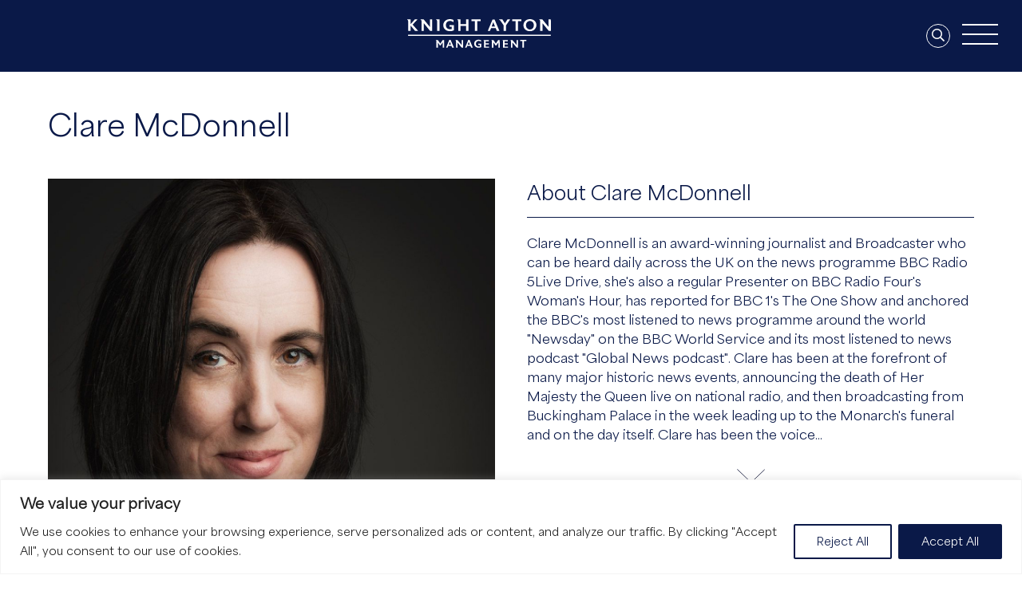

--- FILE ---
content_type: text/html; charset=UTF-8
request_url: https://knightayton.co.uk/broadcast_talent/clare-mcdonnell/
body_size: 18743
content:
<!DOCTYPE html>
<html lang="en">
<head>
<meta charset="UTF-8" />

<title>Clare McDonnell - Knight Ayton - Representing Exceptional Talent</title>

<meta name="viewport" content="width=device-width, initial-scale=1.0, maximum-scale=1.0"/>

<link rel="apple-touch-icon" sizes="180x180" href="/apple-touch-icon.png">
<link rel="icon" type="image/png" sizes="32x32" href="/favicon-32x32.png">
<link rel="icon" type="image/png" sizes="16x16" href="/favicon-16x16.png">
<link rel="manifest" href="/site.webmanifest">
<link rel="mask-icon" href="/safari-pinned-tab.svg" color="#5bbad5">
<meta name="msapplication-TileColor" content="#2b5797">
<meta name="theme-color" content="#ffffff">

<link rel="stylesheet" href="https://use.typekit.net/jar6heg.css">
<link href="https://cdnjs.cloudflare.com/ajax/libs/tailwindcss/0.6.6/preflight.min.css" rel="stylesheet">
<link rel="stylesheet" type="text/css" media="all" href="https://knightayton.co.uk/wp-content/themes/base/css/site.css?v=Monday 26th of January 2026 08:26:40 PM" />
<link href="https://cdnjs.cloudflare.com/ajax/libs/tailwindcss/0.6.6/utilities.min.css" rel="stylesheet">
<link href="https://cdnjs.cloudflare.com/ajax/libs/tailwindcss/0.6.6/components.min.css" rel="stylesheet">
<link rel="stylesheet" type="text/css" media="all" href="https://knightayton.co.uk/wp-content/themes/base/css/animate.css" />
<link rel="stylesheet" type="text/css" media="all" href="https://knightayton.co.uk/wp-content/themes/base/css/all.min.css" />
<link rel="stylesheet" type="text/css" media="all" href="https://knightayton.co.uk/wp-content/themes/base/css/solid.min.css" />
<link rel="stylesheet" type="text/css" media="all" href="https://knightayton.co.uk/wp-content/themes/base/css/light.min.css" />

<link rel="stylesheet" href="https://cdn.jsdelivr.net/gh/fancyapps/fancybox@3.5.7/dist/jquery.fancybox.min.css" />
<link rel="stylesheet" href="https://cdnjs.cloudflare.com/ajax/libs/slick-carousel/1.8.1/slick.min.css" />




<script src="https://cdnjs.cloudflare.com/ajax/libs/pace/1.0.2/pace.min.js"></script>

<meta name='robots' content='index, follow, max-image-preview:large, max-snippet:-1, max-video-preview:-1' />

	<!-- This site is optimized with the Yoast SEO plugin v26.2 - https://yoast.com/wordpress/plugins/seo/ -->
	<link rel="canonical" href="https://knightayton.co.uk/broadcast_talent/clare-mcdonnell/" />
	<meta property="og:locale" content="en_GB" />
	<meta property="og:type" content="article" />
	<meta property="og:title" content="Clare McDonnell - Knight Ayton - Representing Exceptional Talent" />
	<meta property="og:description" content="Clare McDonnell is an award-winning journalist and Broadcaster who can be heard daily across the UK on the news programme BBC Radio 5Live Drive, she&#8217;s also a regular Presenter on BBC Radio Four&#8217;s Woman&#8217;s Hour, has reported for BBC 1&#8217;s The One Show and anchored the BBC&#8217;s most listened to news programme around the world [&hellip;]" />
	<meta property="og:url" content="https://knightayton.co.uk/broadcast_talent/clare-mcdonnell/" />
	<meta property="og:site_name" content="Knight Ayton - Representing Exceptional Talent" />
	<meta name="twitter:card" content="summary_large_image" />
	<meta name="twitter:label1" content="Estimated reading time" />
	<meta name="twitter:data1" content="2 minutes" />
	<script type="application/ld+json" class="yoast-schema-graph">{"@context":"https://schema.org","@graph":[{"@type":"WebPage","@id":"https://knightayton.co.uk/broadcast_talent/clare-mcdonnell/","url":"https://knightayton.co.uk/broadcast_talent/clare-mcdonnell/","name":"Clare McDonnell - Knight Ayton - Representing Exceptional Talent","isPartOf":{"@id":"https://knightayton.co.uk/#website"},"datePublished":"2024-03-11T16:22:08+00:00","breadcrumb":{"@id":"https://knightayton.co.uk/broadcast_talent/clare-mcdonnell/#breadcrumb"},"inLanguage":"en-GB","potentialAction":[{"@type":"ReadAction","target":["https://knightayton.co.uk/broadcast_talent/clare-mcdonnell/"]}]},{"@type":"BreadcrumbList","@id":"https://knightayton.co.uk/broadcast_talent/clare-mcdonnell/#breadcrumb","itemListElement":[{"@type":"ListItem","position":1,"name":"Home","item":"https://knightayton.co.uk/"},{"@type":"ListItem","position":2,"name":"Broadcast talent","item":"https://knightayton.co.uk/broadcast_talent/"},{"@type":"ListItem","position":3,"name":"Clare McDonnell"}]},{"@type":"WebSite","@id":"https://knightayton.co.uk/#website","url":"https://knightayton.co.uk/","name":"Knight Ayton Managemnt - Representing Journalists, Presenters, Experts, Academics","description":"Knight Ayton Management has a long-established reputation, representing the country’s leading broadcasters and presenters in factual television for over thirty five years.","publisher":{"@id":"https://knightayton.co.uk/#organization"},"potentialAction":[{"@type":"SearchAction","target":{"@type":"EntryPoint","urlTemplate":"https://knightayton.co.uk/?s={search_term_string}"},"query-input":{"@type":"PropertyValueSpecification","valueRequired":true,"valueName":"search_term_string"}}],"inLanguage":"en-GB"},{"@type":"Organization","@id":"https://knightayton.co.uk/#organization","name":"Knight Ayton Management","url":"https://knightayton.co.uk/","logo":{"@type":"ImageObject","inLanguage":"en-GB","@id":"https://knightayton.co.uk/#/schema/logo/image/","url":"https://knightayton.co.uk/wp-content/uploads/2024/04/Knight-Ayton-Management-logo.webp","contentUrl":"https://knightayton.co.uk/wp-content/uploads/2024/04/Knight-Ayton-Management-logo.webp","width":489,"height":99,"caption":"Knight Ayton Management"},"image":{"@id":"https://knightayton.co.uk/#/schema/logo/image/"},"sameAs":["https://www.instagram.com/knight_ayton_management/","https://www.linkedin.com/in/knight-ayton-management-3bb16ba/"]}]}</script>
	<!-- / Yoast SEO plugin. -->


<link rel='dns-prefetch' href='//ajax.googleapis.com' />
<link rel="alternate" title="oEmbed (JSON)" type="application/json+oembed" href="https://knightayton.co.uk/wp-json/oembed/1.0/embed?url=https%3A%2F%2Fknightayton.co.uk%2Fbroadcast_talent%2Fclare-mcdonnell%2F" />
<link rel="alternate" title="oEmbed (XML)" type="text/xml+oembed" href="https://knightayton.co.uk/wp-json/oembed/1.0/embed?url=https%3A%2F%2Fknightayton.co.uk%2Fbroadcast_talent%2Fclare-mcdonnell%2F&#038;format=xml" />
		<style>
			.lazyload,
			.lazyloading {
				max-width: 100%;
			}
		</style>
		<style id='wp-img-auto-sizes-contain-inline-css' type='text/css'>
img:is([sizes=auto i],[sizes^="auto," i]){contain-intrinsic-size:3000px 1500px}
/*# sourceURL=wp-img-auto-sizes-contain-inline-css */
</style>
<style id='wp-block-library-inline-css' type='text/css'>
:root{--wp-block-synced-color:#7a00df;--wp-block-synced-color--rgb:122,0,223;--wp-bound-block-color:var(--wp-block-synced-color);--wp-editor-canvas-background:#ddd;--wp-admin-theme-color:#007cba;--wp-admin-theme-color--rgb:0,124,186;--wp-admin-theme-color-darker-10:#006ba1;--wp-admin-theme-color-darker-10--rgb:0,107,160.5;--wp-admin-theme-color-darker-20:#005a87;--wp-admin-theme-color-darker-20--rgb:0,90,135;--wp-admin-border-width-focus:2px}@media (min-resolution:192dpi){:root{--wp-admin-border-width-focus:1.5px}}.wp-element-button{cursor:pointer}:root .has-very-light-gray-background-color{background-color:#eee}:root .has-very-dark-gray-background-color{background-color:#313131}:root .has-very-light-gray-color{color:#eee}:root .has-very-dark-gray-color{color:#313131}:root .has-vivid-green-cyan-to-vivid-cyan-blue-gradient-background{background:linear-gradient(135deg,#00d084,#0693e3)}:root .has-purple-crush-gradient-background{background:linear-gradient(135deg,#34e2e4,#4721fb 50%,#ab1dfe)}:root .has-hazy-dawn-gradient-background{background:linear-gradient(135deg,#faaca8,#dad0ec)}:root .has-subdued-olive-gradient-background{background:linear-gradient(135deg,#fafae1,#67a671)}:root .has-atomic-cream-gradient-background{background:linear-gradient(135deg,#fdd79a,#004a59)}:root .has-nightshade-gradient-background{background:linear-gradient(135deg,#330968,#31cdcf)}:root .has-midnight-gradient-background{background:linear-gradient(135deg,#020381,#2874fc)}:root{--wp--preset--font-size--normal:16px;--wp--preset--font-size--huge:42px}.has-regular-font-size{font-size:1em}.has-larger-font-size{font-size:2.625em}.has-normal-font-size{font-size:var(--wp--preset--font-size--normal)}.has-huge-font-size{font-size:var(--wp--preset--font-size--huge)}.has-text-align-center{text-align:center}.has-text-align-left{text-align:left}.has-text-align-right{text-align:right}.has-fit-text{white-space:nowrap!important}#end-resizable-editor-section{display:none}.aligncenter{clear:both}.items-justified-left{justify-content:flex-start}.items-justified-center{justify-content:center}.items-justified-right{justify-content:flex-end}.items-justified-space-between{justify-content:space-between}.screen-reader-text{border:0;clip-path:inset(50%);height:1px;margin:-1px;overflow:hidden;padding:0;position:absolute;width:1px;word-wrap:normal!important}.screen-reader-text:focus{background-color:#ddd;clip-path:none;color:#444;display:block;font-size:1em;height:auto;left:5px;line-height:normal;padding:15px 23px 14px;text-decoration:none;top:5px;width:auto;z-index:100000}html :where(.has-border-color){border-style:solid}html :where([style*=border-top-color]){border-top-style:solid}html :where([style*=border-right-color]){border-right-style:solid}html :where([style*=border-bottom-color]){border-bottom-style:solid}html :where([style*=border-left-color]){border-left-style:solid}html :where([style*=border-width]){border-style:solid}html :where([style*=border-top-width]){border-top-style:solid}html :where([style*=border-right-width]){border-right-style:solid}html :where([style*=border-bottom-width]){border-bottom-style:solid}html :where([style*=border-left-width]){border-left-style:solid}html :where(img[class*=wp-image-]){height:auto;max-width:100%}:where(figure){margin:0 0 1em}html :where(.is-position-sticky){--wp-admin--admin-bar--position-offset:var(--wp-admin--admin-bar--height,0px)}@media screen and (max-width:600px){html :where(.is-position-sticky){--wp-admin--admin-bar--position-offset:0px}}

/*# sourceURL=wp-block-library-inline-css */
</style><style id='global-styles-inline-css' type='text/css'>
:root{--wp--preset--aspect-ratio--square: 1;--wp--preset--aspect-ratio--4-3: 4/3;--wp--preset--aspect-ratio--3-4: 3/4;--wp--preset--aspect-ratio--3-2: 3/2;--wp--preset--aspect-ratio--2-3: 2/3;--wp--preset--aspect-ratio--16-9: 16/9;--wp--preset--aspect-ratio--9-16: 9/16;--wp--preset--color--black: #000000;--wp--preset--color--cyan-bluish-gray: #abb8c3;--wp--preset--color--white: #ffffff;--wp--preset--color--pale-pink: #f78da7;--wp--preset--color--vivid-red: #cf2e2e;--wp--preset--color--luminous-vivid-orange: #ff6900;--wp--preset--color--luminous-vivid-amber: #fcb900;--wp--preset--color--light-green-cyan: #7bdcb5;--wp--preset--color--vivid-green-cyan: #00d084;--wp--preset--color--pale-cyan-blue: #8ed1fc;--wp--preset--color--vivid-cyan-blue: #0693e3;--wp--preset--color--vivid-purple: #9b51e0;--wp--preset--gradient--vivid-cyan-blue-to-vivid-purple: linear-gradient(135deg,rgb(6,147,227) 0%,rgb(155,81,224) 100%);--wp--preset--gradient--light-green-cyan-to-vivid-green-cyan: linear-gradient(135deg,rgb(122,220,180) 0%,rgb(0,208,130) 100%);--wp--preset--gradient--luminous-vivid-amber-to-luminous-vivid-orange: linear-gradient(135deg,rgb(252,185,0) 0%,rgb(255,105,0) 100%);--wp--preset--gradient--luminous-vivid-orange-to-vivid-red: linear-gradient(135deg,rgb(255,105,0) 0%,rgb(207,46,46) 100%);--wp--preset--gradient--very-light-gray-to-cyan-bluish-gray: linear-gradient(135deg,rgb(238,238,238) 0%,rgb(169,184,195) 100%);--wp--preset--gradient--cool-to-warm-spectrum: linear-gradient(135deg,rgb(74,234,220) 0%,rgb(151,120,209) 20%,rgb(207,42,186) 40%,rgb(238,44,130) 60%,rgb(251,105,98) 80%,rgb(254,248,76) 100%);--wp--preset--gradient--blush-light-purple: linear-gradient(135deg,rgb(255,206,236) 0%,rgb(152,150,240) 100%);--wp--preset--gradient--blush-bordeaux: linear-gradient(135deg,rgb(254,205,165) 0%,rgb(254,45,45) 50%,rgb(107,0,62) 100%);--wp--preset--gradient--luminous-dusk: linear-gradient(135deg,rgb(255,203,112) 0%,rgb(199,81,192) 50%,rgb(65,88,208) 100%);--wp--preset--gradient--pale-ocean: linear-gradient(135deg,rgb(255,245,203) 0%,rgb(182,227,212) 50%,rgb(51,167,181) 100%);--wp--preset--gradient--electric-grass: linear-gradient(135deg,rgb(202,248,128) 0%,rgb(113,206,126) 100%);--wp--preset--gradient--midnight: linear-gradient(135deg,rgb(2,3,129) 0%,rgb(40,116,252) 100%);--wp--preset--font-size--small: 13px;--wp--preset--font-size--medium: 20px;--wp--preset--font-size--large: 36px;--wp--preset--font-size--x-large: 42px;--wp--preset--spacing--20: 0.44rem;--wp--preset--spacing--30: 0.67rem;--wp--preset--spacing--40: 1rem;--wp--preset--spacing--50: 1.5rem;--wp--preset--spacing--60: 2.25rem;--wp--preset--spacing--70: 3.38rem;--wp--preset--spacing--80: 5.06rem;--wp--preset--shadow--natural: 6px 6px 9px rgba(0, 0, 0, 0.2);--wp--preset--shadow--deep: 12px 12px 50px rgba(0, 0, 0, 0.4);--wp--preset--shadow--sharp: 6px 6px 0px rgba(0, 0, 0, 0.2);--wp--preset--shadow--outlined: 6px 6px 0px -3px rgb(255, 255, 255), 6px 6px rgb(0, 0, 0);--wp--preset--shadow--crisp: 6px 6px 0px rgb(0, 0, 0);}:where(.is-layout-flex){gap: 0.5em;}:where(.is-layout-grid){gap: 0.5em;}body .is-layout-flex{display: flex;}.is-layout-flex{flex-wrap: wrap;align-items: center;}.is-layout-flex > :is(*, div){margin: 0;}body .is-layout-grid{display: grid;}.is-layout-grid > :is(*, div){margin: 0;}:where(.wp-block-columns.is-layout-flex){gap: 2em;}:where(.wp-block-columns.is-layout-grid){gap: 2em;}:where(.wp-block-post-template.is-layout-flex){gap: 1.25em;}:where(.wp-block-post-template.is-layout-grid){gap: 1.25em;}.has-black-color{color: var(--wp--preset--color--black) !important;}.has-cyan-bluish-gray-color{color: var(--wp--preset--color--cyan-bluish-gray) !important;}.has-white-color{color: var(--wp--preset--color--white) !important;}.has-pale-pink-color{color: var(--wp--preset--color--pale-pink) !important;}.has-vivid-red-color{color: var(--wp--preset--color--vivid-red) !important;}.has-luminous-vivid-orange-color{color: var(--wp--preset--color--luminous-vivid-orange) !important;}.has-luminous-vivid-amber-color{color: var(--wp--preset--color--luminous-vivid-amber) !important;}.has-light-green-cyan-color{color: var(--wp--preset--color--light-green-cyan) !important;}.has-vivid-green-cyan-color{color: var(--wp--preset--color--vivid-green-cyan) !important;}.has-pale-cyan-blue-color{color: var(--wp--preset--color--pale-cyan-blue) !important;}.has-vivid-cyan-blue-color{color: var(--wp--preset--color--vivid-cyan-blue) !important;}.has-vivid-purple-color{color: var(--wp--preset--color--vivid-purple) !important;}.has-black-background-color{background-color: var(--wp--preset--color--black) !important;}.has-cyan-bluish-gray-background-color{background-color: var(--wp--preset--color--cyan-bluish-gray) !important;}.has-white-background-color{background-color: var(--wp--preset--color--white) !important;}.has-pale-pink-background-color{background-color: var(--wp--preset--color--pale-pink) !important;}.has-vivid-red-background-color{background-color: var(--wp--preset--color--vivid-red) !important;}.has-luminous-vivid-orange-background-color{background-color: var(--wp--preset--color--luminous-vivid-orange) !important;}.has-luminous-vivid-amber-background-color{background-color: var(--wp--preset--color--luminous-vivid-amber) !important;}.has-light-green-cyan-background-color{background-color: var(--wp--preset--color--light-green-cyan) !important;}.has-vivid-green-cyan-background-color{background-color: var(--wp--preset--color--vivid-green-cyan) !important;}.has-pale-cyan-blue-background-color{background-color: var(--wp--preset--color--pale-cyan-blue) !important;}.has-vivid-cyan-blue-background-color{background-color: var(--wp--preset--color--vivid-cyan-blue) !important;}.has-vivid-purple-background-color{background-color: var(--wp--preset--color--vivid-purple) !important;}.has-black-border-color{border-color: var(--wp--preset--color--black) !important;}.has-cyan-bluish-gray-border-color{border-color: var(--wp--preset--color--cyan-bluish-gray) !important;}.has-white-border-color{border-color: var(--wp--preset--color--white) !important;}.has-pale-pink-border-color{border-color: var(--wp--preset--color--pale-pink) !important;}.has-vivid-red-border-color{border-color: var(--wp--preset--color--vivid-red) !important;}.has-luminous-vivid-orange-border-color{border-color: var(--wp--preset--color--luminous-vivid-orange) !important;}.has-luminous-vivid-amber-border-color{border-color: var(--wp--preset--color--luminous-vivid-amber) !important;}.has-light-green-cyan-border-color{border-color: var(--wp--preset--color--light-green-cyan) !important;}.has-vivid-green-cyan-border-color{border-color: var(--wp--preset--color--vivid-green-cyan) !important;}.has-pale-cyan-blue-border-color{border-color: var(--wp--preset--color--pale-cyan-blue) !important;}.has-vivid-cyan-blue-border-color{border-color: var(--wp--preset--color--vivid-cyan-blue) !important;}.has-vivid-purple-border-color{border-color: var(--wp--preset--color--vivid-purple) !important;}.has-vivid-cyan-blue-to-vivid-purple-gradient-background{background: var(--wp--preset--gradient--vivid-cyan-blue-to-vivid-purple) !important;}.has-light-green-cyan-to-vivid-green-cyan-gradient-background{background: var(--wp--preset--gradient--light-green-cyan-to-vivid-green-cyan) !important;}.has-luminous-vivid-amber-to-luminous-vivid-orange-gradient-background{background: var(--wp--preset--gradient--luminous-vivid-amber-to-luminous-vivid-orange) !important;}.has-luminous-vivid-orange-to-vivid-red-gradient-background{background: var(--wp--preset--gradient--luminous-vivid-orange-to-vivid-red) !important;}.has-very-light-gray-to-cyan-bluish-gray-gradient-background{background: var(--wp--preset--gradient--very-light-gray-to-cyan-bluish-gray) !important;}.has-cool-to-warm-spectrum-gradient-background{background: var(--wp--preset--gradient--cool-to-warm-spectrum) !important;}.has-blush-light-purple-gradient-background{background: var(--wp--preset--gradient--blush-light-purple) !important;}.has-blush-bordeaux-gradient-background{background: var(--wp--preset--gradient--blush-bordeaux) !important;}.has-luminous-dusk-gradient-background{background: var(--wp--preset--gradient--luminous-dusk) !important;}.has-pale-ocean-gradient-background{background: var(--wp--preset--gradient--pale-ocean) !important;}.has-electric-grass-gradient-background{background: var(--wp--preset--gradient--electric-grass) !important;}.has-midnight-gradient-background{background: var(--wp--preset--gradient--midnight) !important;}.has-small-font-size{font-size: var(--wp--preset--font-size--small) !important;}.has-medium-font-size{font-size: var(--wp--preset--font-size--medium) !important;}.has-large-font-size{font-size: var(--wp--preset--font-size--large) !important;}.has-x-large-font-size{font-size: var(--wp--preset--font-size--x-large) !important;}
/*# sourceURL=global-styles-inline-css */
</style>

<style id='classic-theme-styles-inline-css' type='text/css'>
/*! This file is auto-generated */
.wp-block-button__link{color:#fff;background-color:#32373c;border-radius:9999px;box-shadow:none;text-decoration:none;padding:calc(.667em + 2px) calc(1.333em + 2px);font-size:1.125em}.wp-block-file__button{background:#32373c;color:#fff;text-decoration:none}
/*# sourceURL=/wp-includes/css/classic-themes.min.css */
</style>
<link rel='stylesheet' id='searchwp-live-search-css' href='https://knightayton.co.uk/wp-content/plugins/searchwp-live-ajax-search/assets/styles/style.min.css?ver=1.8.6' type='text/css' media='all' />
<style id='searchwp-live-search-inline-css' type='text/css'>
.searchwp-live-search-result .searchwp-live-search-result--title a {
  font-size: 16px;
}
.searchwp-live-search-result .searchwp-live-search-result--price {
  font-size: 14px;
}
.searchwp-live-search-result .searchwp-live-search-result--add-to-cart .button {
  font-size: 14px;
}

/*# sourceURL=searchwp-live-search-inline-css */
</style>
<script type="text/javascript" id="cookie-law-info-js-extra">
/* <![CDATA[ */
var _ckyConfig = {"_ipData":[],"_assetsURL":"https://knightayton.co.uk/wp-content/plugins/cookie-law-info/lite/frontend/images/","_publicURL":"https://knightayton.co.uk","_expiry":"365","_categories":[{"name":"Necessary","slug":"necessary","isNecessary":true,"ccpaDoNotSell":true,"cookies":[],"active":true,"defaultConsent":{"gdpr":true,"ccpa":true}},{"name":"Functional","slug":"functional","isNecessary":false,"ccpaDoNotSell":true,"cookies":[],"active":true,"defaultConsent":{"gdpr":false,"ccpa":false}},{"name":"Analytics","slug":"analytics","isNecessary":false,"ccpaDoNotSell":true,"cookies":[],"active":true,"defaultConsent":{"gdpr":false,"ccpa":false}},{"name":"Performance","slug":"performance","isNecessary":false,"ccpaDoNotSell":true,"cookies":[],"active":true,"defaultConsent":{"gdpr":false,"ccpa":false}},{"name":"Advertisement","slug":"advertisement","isNecessary":false,"ccpaDoNotSell":true,"cookies":[],"active":true,"defaultConsent":{"gdpr":false,"ccpa":false}}],"_activeLaw":"gdpr","_rootDomain":"","_block":"1","_showBanner":"1","_bannerConfig":{"settings":{"type":"banner","preferenceCenterType":"popup","position":"bottom","applicableLaw":"gdpr"},"behaviours":{"reloadBannerOnAccept":false,"loadAnalyticsByDefault":false,"animations":{"onLoad":"animate","onHide":"sticky"}},"config":{"revisitConsent":{"status":true,"tag":"revisit-consent","position":"bottom-left","meta":{"url":"#"},"styles":{"background-color":"#0a1948"},"elements":{"title":{"type":"text","tag":"revisit-consent-title","status":true,"styles":{"color":"#0056a7"}}}},"preferenceCenter":{"toggle":{"status":true,"tag":"detail-category-toggle","type":"toggle","states":{"active":{"styles":{"background-color":"#1863DC"}},"inactive":{"styles":{"background-color":"#D0D5D2"}}}}},"categoryPreview":{"status":false,"toggle":{"status":true,"tag":"detail-category-preview-toggle","type":"toggle","states":{"active":{"styles":{"background-color":"#1863DC"}},"inactive":{"styles":{"background-color":"#D0D5D2"}}}}},"videoPlaceholder":{"status":true,"styles":{"background-color":"#000000","border-color":"#000000","color":"#ffffff"}},"readMore":{"status":false,"tag":"readmore-button","type":"link","meta":{"noFollow":true,"newTab":true},"styles":{"color":"#0a1948","background-color":"transparent","border-color":"transparent"}},"showMore":{"status":true,"tag":"show-desc-button","type":"button","styles":{"color":"#1863DC"}},"showLess":{"status":true,"tag":"hide-desc-button","type":"button","styles":{"color":"#1863DC"}},"alwaysActive":{"status":true,"tag":"always-active","styles":{"color":"#008000"}},"manualLinks":{"status":true,"tag":"manual-links","type":"link","styles":{"color":"#1863DC"}},"auditTable":{"status":true},"optOption":{"status":true,"toggle":{"status":true,"tag":"optout-option-toggle","type":"toggle","states":{"active":{"styles":{"background-color":"#1863dc"}},"inactive":{"styles":{"background-color":"#FFFFFF"}}}}}}},"_version":"3.3.6","_logConsent":"1","_tags":[{"tag":"accept-button","styles":{"color":"#FFFFFF","background-color":"#0a1948","border-color":"#0a1948"}},{"tag":"reject-button","styles":{"color":"#0a1948","background-color":"transparent","border-color":"#0a1948"}},{"tag":"settings-button","styles":{"color":"#0a1948","background-color":"transparent","border-color":"#0a1948"}},{"tag":"readmore-button","styles":{"color":"#0a1948","background-color":"transparent","border-color":"transparent"}},{"tag":"donotsell-button","styles":{"color":"#1863DC","background-color":"transparent","border-color":"transparent"}},{"tag":"show-desc-button","styles":{"color":"#1863DC"}},{"tag":"hide-desc-button","styles":{"color":"#1863DC"}},{"tag":"cky-always-active","styles":[]},{"tag":"cky-link","styles":[]},{"tag":"accept-button","styles":{"color":"#FFFFFF","background-color":"#0a1948","border-color":"#0a1948"}},{"tag":"revisit-consent","styles":{"background-color":"#0a1948"}}],"_shortCodes":[{"key":"cky_readmore","content":"\u003Ca href=\"#\" class=\"cky-policy\" aria-label=\"Cookie Policy\" target=\"_blank\" rel=\"noopener\" data-cky-tag=\"readmore-button\"\u003ECookie Policy\u003C/a\u003E","tag":"readmore-button","status":false,"attributes":{"rel":"nofollow","target":"_blank"}},{"key":"cky_show_desc","content":"\u003Cbutton class=\"cky-show-desc-btn\" data-cky-tag=\"show-desc-button\" aria-label=\"Show more\"\u003EShow more\u003C/button\u003E","tag":"show-desc-button","status":true,"attributes":[]},{"key":"cky_hide_desc","content":"\u003Cbutton class=\"cky-show-desc-btn\" data-cky-tag=\"hide-desc-button\" aria-label=\"Show less\"\u003EShow less\u003C/button\u003E","tag":"hide-desc-button","status":true,"attributes":[]},{"key":"cky_optout_show_desc","content":"[cky_optout_show_desc]","tag":"optout-show-desc-button","status":true,"attributes":[]},{"key":"cky_optout_hide_desc","content":"[cky_optout_hide_desc]","tag":"optout-hide-desc-button","status":true,"attributes":[]},{"key":"cky_category_toggle_label","content":"[cky_{{status}}_category_label] [cky_preference_{{category_slug}}_title]","tag":"","status":true,"attributes":[]},{"key":"cky_enable_category_label","content":"Enable","tag":"","status":true,"attributes":[]},{"key":"cky_disable_category_label","content":"Disable","tag":"","status":true,"attributes":[]},{"key":"cky_video_placeholder","content":"\u003Cdiv class=\"video-placeholder-normal\" data-cky-tag=\"video-placeholder\" id=\"[UNIQUEID]\"\u003E\u003Cp class=\"video-placeholder-text-normal\" data-cky-tag=\"placeholder-title\"\u003EPlease accept cookies to access this content\u003C/p\u003E\u003C/div\u003E","tag":"","status":true,"attributes":[]},{"key":"cky_enable_optout_label","content":"Enable","tag":"","status":true,"attributes":[]},{"key":"cky_disable_optout_label","content":"Disable","tag":"","status":true,"attributes":[]},{"key":"cky_optout_toggle_label","content":"[cky_{{status}}_optout_label] [cky_optout_option_title]","tag":"","status":true,"attributes":[]},{"key":"cky_optout_option_title","content":"Do Not Sell or Share My Personal Information","tag":"","status":true,"attributes":[]},{"key":"cky_optout_close_label","content":"Close","tag":"","status":true,"attributes":[]},{"key":"cky_preference_close_label","content":"Close","tag":"","status":true,"attributes":[]}],"_rtl":"","_language":"en","_providersToBlock":[]};
var _ckyStyles = {"css":".cky-overlay{background: #000000; opacity: 0.4; position: fixed; top: 0; left: 0; width: 100%; height: 100%; z-index: 99999999;}.cky-hide{display: none;}.cky-btn-revisit-wrapper{display: flex; align-items: center; justify-content: center; background: #0056a7; width: 45px; height: 45px; border-radius: 50%; position: fixed; z-index: 999999; cursor: pointer;}.cky-revisit-bottom-left{bottom: 15px; left: 15px;}.cky-revisit-bottom-right{bottom: 15px; right: 15px;}.cky-btn-revisit-wrapper .cky-btn-revisit{display: flex; align-items: center; justify-content: center; background: none; border: none; cursor: pointer; position: relative; margin: 0; padding: 0;}.cky-btn-revisit-wrapper .cky-btn-revisit img{max-width: fit-content; margin: 0; height: 30px; width: 30px;}.cky-revisit-bottom-left:hover::before{content: attr(data-tooltip); position: absolute; background: #4e4b66; color: #ffffff; left: calc(100% + 7px); font-size: 12px; line-height: 16px; width: max-content; padding: 4px 8px; border-radius: 4px;}.cky-revisit-bottom-left:hover::after{position: absolute; content: \"\"; border: 5px solid transparent; left: calc(100% + 2px); border-left-width: 0; border-right-color: #4e4b66;}.cky-revisit-bottom-right:hover::before{content: attr(data-tooltip); position: absolute; background: #4e4b66; color: #ffffff; right: calc(100% + 7px); font-size: 12px; line-height: 16px; width: max-content; padding: 4px 8px; border-radius: 4px;}.cky-revisit-bottom-right:hover::after{position: absolute; content: \"\"; border: 5px solid transparent; right: calc(100% + 2px); border-right-width: 0; border-left-color: #4e4b66;}.cky-revisit-hide{display: none;}.cky-consent-container{position: fixed; width: 100%; box-sizing: border-box; z-index: 9999999;}.cky-consent-container .cky-consent-bar{background: #ffffff; border: 1px solid; padding: 16.5px 24px; box-shadow: 0 -1px 10px 0 #acabab4d;}.cky-banner-bottom{bottom: 0; left: 0;}.cky-banner-top{top: 0; left: 0;}.cky-custom-brand-logo-wrapper .cky-custom-brand-logo{width: 100px; height: auto; margin: 0 0 12px 0;}.cky-notice .cky-title{color: #212121; font-weight: 700; font-size: 18px; line-height: 24px; margin: 0 0 12px 0;}.cky-notice-group{display: flex; justify-content: space-between; align-items: center; font-size: 14px; line-height: 24px; font-weight: 400;}.cky-notice-des *,.cky-preference-content-wrapper *,.cky-accordion-header-des *,.cky-gpc-wrapper .cky-gpc-desc *{font-size: 14px;}.cky-notice-des{color: #212121; font-size: 14px; line-height: 24px; font-weight: 400;}.cky-notice-des img{height: 25px; width: 25px;}.cky-consent-bar .cky-notice-des p,.cky-gpc-wrapper .cky-gpc-desc p,.cky-preference-body-wrapper .cky-preference-content-wrapper p,.cky-accordion-header-wrapper .cky-accordion-header-des p,.cky-cookie-des-table li div:last-child p{color: inherit; margin-top: 0; overflow-wrap: break-word;}.cky-notice-des P:last-child,.cky-preference-content-wrapper p:last-child,.cky-cookie-des-table li div:last-child p:last-child,.cky-gpc-wrapper .cky-gpc-desc p:last-child{margin-bottom: 0;}.cky-notice-des a.cky-policy,.cky-notice-des button.cky-policy{font-size: 14px; color: #1863dc; white-space: nowrap; cursor: pointer; background: transparent; border: 1px solid; text-decoration: underline;}.cky-notice-des button.cky-policy{padding: 0;}.cky-notice-des a.cky-policy:focus-visible,.cky-notice-des button.cky-policy:focus-visible,.cky-preference-content-wrapper .cky-show-desc-btn:focus-visible,.cky-accordion-header .cky-accordion-btn:focus-visible,.cky-preference-header .cky-btn-close:focus-visible,.cky-switch input[type=\"checkbox\"]:focus-visible,.cky-footer-wrapper a:focus-visible,.cky-btn:focus-visible{outline: 2px solid #1863dc; outline-offset: 2px;}.cky-btn:focus:not(:focus-visible),.cky-accordion-header .cky-accordion-btn:focus:not(:focus-visible),.cky-preference-content-wrapper .cky-show-desc-btn:focus:not(:focus-visible),.cky-btn-revisit-wrapper .cky-btn-revisit:focus:not(:focus-visible),.cky-preference-header .cky-btn-close:focus:not(:focus-visible),.cky-consent-bar .cky-banner-btn-close:focus:not(:focus-visible){outline: 0;}button.cky-show-desc-btn:not(:hover):not(:active){color: #1863dc; background: transparent;}button.cky-accordion-btn:not(:hover):not(:active),button.cky-banner-btn-close:not(:hover):not(:active),button.cky-btn-close:not(:hover):not(:active),button.cky-btn-revisit:not(:hover):not(:active){background: transparent;}.cky-consent-bar button:hover,.cky-modal.cky-modal-open button:hover,.cky-consent-bar button:focus,.cky-modal.cky-modal-open button:focus{text-decoration: none;}.cky-notice-btn-wrapper{display: flex; justify-content: center; align-items: center; margin-left: 15px;}.cky-notice-btn-wrapper .cky-btn{text-shadow: none; box-shadow: none;}.cky-btn{font-size: 14px; font-family: inherit; line-height: 24px; padding: 8px 27px; font-weight: 500; margin: 0 8px 0 0; border-radius: 2px; white-space: nowrap; cursor: pointer; text-align: center; text-transform: none; min-height: 0;}.cky-btn:hover{opacity: 0.8;}.cky-btn-customize{color: #1863dc; background: transparent; border: 2px solid #1863dc;}.cky-btn-reject{color: #1863dc; background: transparent; border: 2px solid #1863dc;}.cky-btn-accept{background: #1863dc; color: #ffffff; border: 2px solid #1863dc;}.cky-btn:last-child{margin-right: 0;}@media (max-width: 768px){.cky-notice-group{display: block;}.cky-notice-btn-wrapper{margin-left: 0;}.cky-notice-btn-wrapper .cky-btn{flex: auto; max-width: 100%; margin-top: 10px; white-space: unset;}}@media (max-width: 576px){.cky-notice-btn-wrapper{flex-direction: column;}.cky-custom-brand-logo-wrapper, .cky-notice .cky-title, .cky-notice-des, .cky-notice-btn-wrapper{padding: 0 28px;}.cky-consent-container .cky-consent-bar{padding: 16.5px 0;}.cky-notice-des{max-height: 40vh; overflow-y: scroll;}.cky-notice-btn-wrapper .cky-btn{width: 100%; padding: 8px; margin-right: 0;}.cky-notice-btn-wrapper .cky-btn-accept{order: 1;}.cky-notice-btn-wrapper .cky-btn-reject{order: 3;}.cky-notice-btn-wrapper .cky-btn-customize{order: 2;}}@media (max-width: 425px){.cky-custom-brand-logo-wrapper, .cky-notice .cky-title, .cky-notice-des, .cky-notice-btn-wrapper{padding: 0 24px;}.cky-notice-btn-wrapper{flex-direction: column;}.cky-btn{width: 100%; margin: 10px 0 0 0;}.cky-notice-btn-wrapper .cky-btn-customize{order: 2;}.cky-notice-btn-wrapper .cky-btn-reject{order: 3;}.cky-notice-btn-wrapper .cky-btn-accept{order: 1; margin-top: 16px;}}@media (max-width: 352px){.cky-notice .cky-title{font-size: 16px;}.cky-notice-des *{font-size: 12px;}.cky-notice-des, .cky-btn{font-size: 12px;}}.cky-modal.cky-modal-open{display: flex; visibility: visible; -webkit-transform: translate(-50%, -50%); -moz-transform: translate(-50%, -50%); -ms-transform: translate(-50%, -50%); -o-transform: translate(-50%, -50%); transform: translate(-50%, -50%); top: 50%; left: 50%; transition: all 1s ease;}.cky-modal{box-shadow: 0 32px 68px rgba(0, 0, 0, 0.3); margin: 0 auto; position: fixed; max-width: 100%; background: #ffffff; top: 50%; box-sizing: border-box; border-radius: 6px; z-index: 999999999; color: #212121; -webkit-transform: translate(-50%, 100%); -moz-transform: translate(-50%, 100%); -ms-transform: translate(-50%, 100%); -o-transform: translate(-50%, 100%); transform: translate(-50%, 100%); visibility: hidden; transition: all 0s ease;}.cky-preference-center{max-height: 79vh; overflow: hidden; width: 845px; overflow: hidden; flex: 1 1 0; display: flex; flex-direction: column; border-radius: 6px;}.cky-preference-header{display: flex; align-items: center; justify-content: space-between; padding: 22px 24px; border-bottom: 1px solid;}.cky-preference-header .cky-preference-title{font-size: 18px; font-weight: 700; line-height: 24px;}.cky-preference-header .cky-btn-close{margin: 0; cursor: pointer; vertical-align: middle; padding: 0; background: none; border: none; width: auto; height: auto; min-height: 0; line-height: 0; text-shadow: none; box-shadow: none;}.cky-preference-header .cky-btn-close img{margin: 0; height: 10px; width: 10px;}.cky-preference-body-wrapper{padding: 0 24px; flex: 1; overflow: auto; box-sizing: border-box;}.cky-preference-content-wrapper,.cky-gpc-wrapper .cky-gpc-desc{font-size: 14px; line-height: 24px; font-weight: 400; padding: 12px 0;}.cky-preference-content-wrapper{border-bottom: 1px solid;}.cky-preference-content-wrapper img{height: 25px; width: 25px;}.cky-preference-content-wrapper .cky-show-desc-btn{font-size: 14px; font-family: inherit; color: #1863dc; text-decoration: none; line-height: 24px; padding: 0; margin: 0; white-space: nowrap; cursor: pointer; background: transparent; border-color: transparent; text-transform: none; min-height: 0; text-shadow: none; box-shadow: none;}.cky-accordion-wrapper{margin-bottom: 10px;}.cky-accordion{border-bottom: 1px solid;}.cky-accordion:last-child{border-bottom: none;}.cky-accordion .cky-accordion-item{display: flex; margin-top: 10px;}.cky-accordion .cky-accordion-body{display: none;}.cky-accordion.cky-accordion-active .cky-accordion-body{display: block; padding: 0 22px; margin-bottom: 16px;}.cky-accordion-header-wrapper{cursor: pointer; width: 100%;}.cky-accordion-item .cky-accordion-header{display: flex; justify-content: space-between; align-items: center;}.cky-accordion-header .cky-accordion-btn{font-size: 16px; font-family: inherit; color: #212121; line-height: 24px; background: none; border: none; font-weight: 700; padding: 0; margin: 0; cursor: pointer; text-transform: none; min-height: 0; text-shadow: none; box-shadow: none;}.cky-accordion-header .cky-always-active{color: #008000; font-weight: 600; line-height: 24px; font-size: 14px;}.cky-accordion-header-des{font-size: 14px; line-height: 24px; margin: 10px 0 16px 0;}.cky-accordion-chevron{margin-right: 22px; position: relative; cursor: pointer;}.cky-accordion-chevron-hide{display: none;}.cky-accordion .cky-accordion-chevron i::before{content: \"\"; position: absolute; border-right: 1.4px solid; border-bottom: 1.4px solid; border-color: inherit; height: 6px; width: 6px; -webkit-transform: rotate(-45deg); -moz-transform: rotate(-45deg); -ms-transform: rotate(-45deg); -o-transform: rotate(-45deg); transform: rotate(-45deg); transition: all 0.2s ease-in-out; top: 8px;}.cky-accordion.cky-accordion-active .cky-accordion-chevron i::before{-webkit-transform: rotate(45deg); -moz-transform: rotate(45deg); -ms-transform: rotate(45deg); -o-transform: rotate(45deg); transform: rotate(45deg);}.cky-audit-table{background: #f4f4f4; border-radius: 6px;}.cky-audit-table .cky-empty-cookies-text{color: inherit; font-size: 12px; line-height: 24px; margin: 0; padding: 10px;}.cky-audit-table .cky-cookie-des-table{font-size: 12px; line-height: 24px; font-weight: normal; padding: 15px 10px; border-bottom: 1px solid; border-bottom-color: inherit; margin: 0;}.cky-audit-table .cky-cookie-des-table:last-child{border-bottom: none;}.cky-audit-table .cky-cookie-des-table li{list-style-type: none; display: flex; padding: 3px 0;}.cky-audit-table .cky-cookie-des-table li:first-child{padding-top: 0;}.cky-cookie-des-table li div:first-child{width: 100px; font-weight: 600; word-break: break-word; word-wrap: break-word;}.cky-cookie-des-table li div:last-child{flex: 1; word-break: break-word; word-wrap: break-word; margin-left: 8px;}.cky-footer-shadow{display: block; width: 100%; height: 40px; background: linear-gradient(180deg, rgba(255, 255, 255, 0) 0%, #ffffff 100%); position: absolute; bottom: calc(100% - 1px);}.cky-footer-wrapper{position: relative;}.cky-prefrence-btn-wrapper{display: flex; flex-wrap: wrap; align-items: center; justify-content: center; padding: 22px 24px; border-top: 1px solid;}.cky-prefrence-btn-wrapper .cky-btn{flex: auto; max-width: 100%; text-shadow: none; box-shadow: none;}.cky-btn-preferences{color: #1863dc; background: transparent; border: 2px solid #1863dc;}.cky-preference-header,.cky-preference-body-wrapper,.cky-preference-content-wrapper,.cky-accordion-wrapper,.cky-accordion,.cky-accordion-wrapper,.cky-footer-wrapper,.cky-prefrence-btn-wrapper{border-color: inherit;}@media (max-width: 845px){.cky-modal{max-width: calc(100% - 16px);}}@media (max-width: 576px){.cky-modal{max-width: 100%;}.cky-preference-center{max-height: 100vh;}.cky-prefrence-btn-wrapper{flex-direction: column;}.cky-accordion.cky-accordion-active .cky-accordion-body{padding-right: 0;}.cky-prefrence-btn-wrapper .cky-btn{width: 100%; margin: 10px 0 0 0;}.cky-prefrence-btn-wrapper .cky-btn-reject{order: 3;}.cky-prefrence-btn-wrapper .cky-btn-accept{order: 1; margin-top: 0;}.cky-prefrence-btn-wrapper .cky-btn-preferences{order: 2;}}@media (max-width: 425px){.cky-accordion-chevron{margin-right: 15px;}.cky-notice-btn-wrapper{margin-top: 0;}.cky-accordion.cky-accordion-active .cky-accordion-body{padding: 0 15px;}}@media (max-width: 352px){.cky-preference-header .cky-preference-title{font-size: 16px;}.cky-preference-header{padding: 16px 24px;}.cky-preference-content-wrapper *, .cky-accordion-header-des *{font-size: 12px;}.cky-preference-content-wrapper, .cky-preference-content-wrapper .cky-show-more, .cky-accordion-header .cky-always-active, .cky-accordion-header-des, .cky-preference-content-wrapper .cky-show-desc-btn, .cky-notice-des a.cky-policy{font-size: 12px;}.cky-accordion-header .cky-accordion-btn{font-size: 14px;}}.cky-switch{display: flex;}.cky-switch input[type=\"checkbox\"]{position: relative; width: 44px; height: 24px; margin: 0; background: #d0d5d2; -webkit-appearance: none; border-radius: 50px; cursor: pointer; outline: 0; border: none; top: 0;}.cky-switch input[type=\"checkbox\"]:checked{background: #1863dc;}.cky-switch input[type=\"checkbox\"]:before{position: absolute; content: \"\"; height: 20px; width: 20px; left: 2px; bottom: 2px; border-radius: 50%; background-color: white; -webkit-transition: 0.4s; transition: 0.4s; margin: 0;}.cky-switch input[type=\"checkbox\"]:after{display: none;}.cky-switch input[type=\"checkbox\"]:checked:before{-webkit-transform: translateX(20px); -ms-transform: translateX(20px); transform: translateX(20px);}@media (max-width: 425px){.cky-switch input[type=\"checkbox\"]{width: 38px; height: 21px;}.cky-switch input[type=\"checkbox\"]:before{height: 17px; width: 17px;}.cky-switch input[type=\"checkbox\"]:checked:before{-webkit-transform: translateX(17px); -ms-transform: translateX(17px); transform: translateX(17px);}}.cky-consent-bar .cky-banner-btn-close{position: absolute; right: 9px; top: 5px; background: none; border: none; cursor: pointer; padding: 0; margin: 0; min-height: 0; line-height: 0; height: auto; width: auto; text-shadow: none; box-shadow: none;}.cky-consent-bar .cky-banner-btn-close img{height: 9px; width: 9px; margin: 0;}.cky-notice-btn-wrapper .cky-btn-do-not-sell{font-size: 14px; line-height: 24px; padding: 6px 0; margin: 0; font-weight: 500; background: none; border-radius: 2px; border: none; cursor: pointer; text-align: left; color: #1863dc; background: transparent; border-color: transparent; box-shadow: none; text-shadow: none;}.cky-consent-bar .cky-banner-btn-close:focus-visible,.cky-notice-btn-wrapper .cky-btn-do-not-sell:focus-visible,.cky-opt-out-btn-wrapper .cky-btn:focus-visible,.cky-opt-out-checkbox-wrapper input[type=\"checkbox\"].cky-opt-out-checkbox:focus-visible{outline: 2px solid #1863dc; outline-offset: 2px;}@media (max-width: 768px){.cky-notice-btn-wrapper{margin-left: 0; margin-top: 10px; justify-content: left;}.cky-notice-btn-wrapper .cky-btn-do-not-sell{padding: 0;}}@media (max-width: 352px){.cky-notice-btn-wrapper .cky-btn-do-not-sell, .cky-notice-des a.cky-policy{font-size: 12px;}}.cky-opt-out-wrapper{padding: 12px 0;}.cky-opt-out-wrapper .cky-opt-out-checkbox-wrapper{display: flex; align-items: center;}.cky-opt-out-checkbox-wrapper .cky-opt-out-checkbox-label{font-size: 16px; font-weight: 700; line-height: 24px; margin: 0 0 0 12px; cursor: pointer;}.cky-opt-out-checkbox-wrapper input[type=\"checkbox\"].cky-opt-out-checkbox{background-color: #ffffff; border: 1px solid black; width: 20px; height: 18.5px; margin: 0; -webkit-appearance: none; position: relative; display: flex; align-items: center; justify-content: center; border-radius: 2px; cursor: pointer;}.cky-opt-out-checkbox-wrapper input[type=\"checkbox\"].cky-opt-out-checkbox:checked{background-color: #1863dc; border: none;}.cky-opt-out-checkbox-wrapper input[type=\"checkbox\"].cky-opt-out-checkbox:checked::after{left: 6px; bottom: 4px; width: 7px; height: 13px; border: solid #ffffff; border-width: 0 3px 3px 0; border-radius: 2px; -webkit-transform: rotate(45deg); -ms-transform: rotate(45deg); transform: rotate(45deg); content: \"\"; position: absolute; box-sizing: border-box;}.cky-opt-out-checkbox-wrapper.cky-disabled .cky-opt-out-checkbox-label,.cky-opt-out-checkbox-wrapper.cky-disabled input[type=\"checkbox\"].cky-opt-out-checkbox{cursor: no-drop;}.cky-gpc-wrapper{margin: 0 0 0 32px;}.cky-footer-wrapper .cky-opt-out-btn-wrapper{display: flex; flex-wrap: wrap; align-items: center; justify-content: center; padding: 22px 24px;}.cky-opt-out-btn-wrapper .cky-btn{flex: auto; max-width: 100%; text-shadow: none; box-shadow: none;}.cky-opt-out-btn-wrapper .cky-btn-cancel{border: 1px solid #dedfe0; background: transparent; color: #858585;}.cky-opt-out-btn-wrapper .cky-btn-confirm{background: #1863dc; color: #ffffff; border: 1px solid #1863dc;}@media (max-width: 352px){.cky-opt-out-checkbox-wrapper .cky-opt-out-checkbox-label{font-size: 14px;}.cky-gpc-wrapper .cky-gpc-desc, .cky-gpc-wrapper .cky-gpc-desc *{font-size: 12px;}.cky-opt-out-checkbox-wrapper input[type=\"checkbox\"].cky-opt-out-checkbox{width: 16px; height: 16px;}.cky-opt-out-checkbox-wrapper input[type=\"checkbox\"].cky-opt-out-checkbox:checked::after{left: 5px; bottom: 4px; width: 3px; height: 9px;}.cky-gpc-wrapper{margin: 0 0 0 28px;}}.video-placeholder-youtube{background-size: 100% 100%; background-position: center; background-repeat: no-repeat; background-color: #b2b0b059; position: relative; display: flex; align-items: center; justify-content: center; max-width: 100%;}.video-placeholder-text-youtube{text-align: center; align-items: center; padding: 10px 16px; background-color: #000000cc; color: #ffffff; border: 1px solid; border-radius: 2px; cursor: pointer;}.video-placeholder-normal{background-image: url(\"/wp-content/plugins/cookie-law-info/lite/frontend/images/placeholder.svg\"); background-size: 80px; background-position: center; background-repeat: no-repeat; background-color: #b2b0b059; position: relative; display: flex; align-items: flex-end; justify-content: center; max-width: 100%;}.video-placeholder-text-normal{align-items: center; padding: 10px 16px; text-align: center; border: 1px solid; border-radius: 2px; cursor: pointer;}.cky-rtl{direction: rtl; text-align: right;}.cky-rtl .cky-banner-btn-close{left: 9px; right: auto;}.cky-rtl .cky-notice-btn-wrapper .cky-btn:last-child{margin-right: 8px;}.cky-rtl .cky-notice-btn-wrapper .cky-btn:first-child{margin-right: 0;}.cky-rtl .cky-notice-btn-wrapper{margin-left: 0; margin-right: 15px;}.cky-rtl .cky-prefrence-btn-wrapper .cky-btn{margin-right: 8px;}.cky-rtl .cky-prefrence-btn-wrapper .cky-btn:first-child{margin-right: 0;}.cky-rtl .cky-accordion .cky-accordion-chevron i::before{border: none; border-left: 1.4px solid; border-top: 1.4px solid; left: 12px;}.cky-rtl .cky-accordion.cky-accordion-active .cky-accordion-chevron i::before{-webkit-transform: rotate(-135deg); -moz-transform: rotate(-135deg); -ms-transform: rotate(-135deg); -o-transform: rotate(-135deg); transform: rotate(-135deg);}@media (max-width: 768px){.cky-rtl .cky-notice-btn-wrapper{margin-right: 0;}}@media (max-width: 576px){.cky-rtl .cky-notice-btn-wrapper .cky-btn:last-child{margin-right: 0;}.cky-rtl .cky-prefrence-btn-wrapper .cky-btn{margin-right: 0;}.cky-rtl .cky-accordion.cky-accordion-active .cky-accordion-body{padding: 0 22px 0 0;}}@media (max-width: 425px){.cky-rtl .cky-accordion.cky-accordion-active .cky-accordion-body{padding: 0 15px 0 0;}}.cky-rtl .cky-opt-out-btn-wrapper .cky-btn{margin-right: 12px;}.cky-rtl .cky-opt-out-btn-wrapper .cky-btn:first-child{margin-right: 0;}.cky-rtl .cky-opt-out-checkbox-wrapper .cky-opt-out-checkbox-label{margin: 0 12px 0 0;}"};
//# sourceURL=cookie-law-info-js-extra
/* ]]> */
</script>
<script type="text/javascript" src="https://knightayton.co.uk/wp-content/plugins/cookie-law-info/lite/frontend/js/script.min.js?ver=3.3.6" id="cookie-law-info-js"></script>
<script type="text/javascript" src="//ajax.googleapis.com/ajax/libs/jquery/2.1.0/jquery.min.js?ver=2.1.0" id="jquery-core-js"></script>
<link rel="https://api.w.org/" href="https://knightayton.co.uk/wp-json/" /><style id="cky-style-inline">[data-cky-tag]{visibility:hidden;}</style>		<script>
			document.documentElement.className = document.documentElement.className.replace('no-js', 'js');
		</script>
				<style>
			.no-js img.lazyload {
				display: none;
			}

			figure.wp-block-image img.lazyloading {
				min-width: 150px;
			}

			.lazyload,
			.lazyloading {
				--smush-placeholder-width: 100px;
				--smush-placeholder-aspect-ratio: 1/1;
				width: var(--smush-image-width, var(--smush-placeholder-width)) !important;
				aspect-ratio: var(--smush-image-aspect-ratio, var(--smush-placeholder-aspect-ratio)) !important;
			}

						.lazyload, .lazyloading {
				opacity: 0;
			}

			.lazyloaded {
				opacity: 1;
				transition: opacity 400ms;
				transition-delay: 400ms;
			}

					</style>
		
<!-- Google tag (gtag.js) -->
<script async src="https://www.googletagmanager.com/gtag/js?id=G-7N91X75C0R"></script>
<script>
  window.dataLayer = window.dataLayer || [];
  function gtag(){dataLayer.push(arguments);}
  gtag('js', new Date());
  gtag('config', 'G-7N91X75C0R');
</script>

</head>


<body class="type-broadcast_talent name-clare-mcdonnell parent-0 id-2211 ">
    <div class="body-wrap">
	    		
		<header id="page-header" class="w-full  py-6 bg-blue text-white">
						
			<div class="px-10">
		    	<div class="flex items-center">
			    	
			    	<div id="logo-container" class="mx-auto">
						<a href="https://knightayton.co.uk">
							<svg version="1.1" id="Layer_1" xmlns="http://www.w3.org/2000/svg" xmlns:xlink="http://www.w3.org/1999/xlink" x="0px" y="0px"
	 viewBox="0 0 117.2 23.6" style="enable-background:new 0 0 117.2 23.6;" xml:space="preserve">
<g>
	<path style="fill:#FFFFFF;" d="M8.9,9.7H6.4L2.7,5.2v4.4H0.8V2.4c0-1-0.1-1.7-0.8-1.9V0.2h2.7v4l3.5-4h2.2L4.4,4.5
		C4.4,4.5,8.9,9.6,8.9,9.7z"/>
	<path style="fill:#FFFFFF;" d="M20.3,9.7h-1.6l-5.2-6.4v6.4h-1.8V2.4c0-1.1-0.1-1.7-0.8-1.9V0.2h2.5l5.1,6.2V0.2h1.8
		C20.3,0.2,20.3,9.6,20.3,9.7z"/>
	<path style="fill:#FFFFFF;" d="M26.3,9.7h-1.9V2.4c0-1.1-0.1-1.7-0.8-1.9V0.2h2.7C26.3,0.2,26.3,9.6,26.3,9.7z"/>
	<path style="fill:#FFFFFF;" d="M38.1,9.1c-0.9,0.5-2,0.8-3.3,0.8c-3.1,0-5.4-2-5.4-4.9S31.7,0,34.8,0c1.3,0,2.2,0.3,3,0.8v1.8
		c-0.9-0.8-1.8-1.1-3-1.1c-2,0-3.3,1.5-3.3,3.4s1.3,3.4,3.3,3.4c0.5,0,1-0.1,1.5-0.2V6.2h-1.8V4.9h3.6L38.1,9.1L38.1,9.1z"/>
	<path style="fill:#FFFFFF;" d="M49.9,9.7H48V5.6h-4.5v4.1h-1.9V2.4c0-1.1-0.1-1.7-0.8-1.9V0.2h2.7v3.9H48V0.2h1.9
		C49.9,0.2,49.9,9.6,49.9,9.7z"/>
	<path style="fill:#FFFFFF;" d="M59.9,1.6h-2.8v8h-1.9v-8h-2.8V0.2h7.5L59.9,1.6L59.9,1.6z"/>
	<path style="fill:#FFFFFF;" d="M75.2,9.7h-2.1l-0.9-2.3h-3.8l-0.9,2.3h-1.8l3.9-9.4h1.7C71.2,0.2,75.2,9.7,75.2,9.7z M71.6,6
		l-1.1-2.7c-0.1-0.2-0.2-0.7-0.3-0.9c-0.1,0.2-0.2,0.7-0.3,0.9l-1,2.7H71.6L71.6,6z"/>
	<path style="fill:#FFFFFF;" d="M84,0.2l-3.4,4.9v4.5h-1.9V5.2l-1.8-2.7c-0.7-1.1-1.3-1.8-2-2.1V0.2h2.7l1.9,2.9
		c0.1,0.1,0.2,0.4,0.2,0.5c0-0.1,0.2-0.3,0.2-0.5l1.9-2.9C81.9,0.2,84,0.2,84,0.2z"/>
	<path style="fill:#FFFFFF;" d="M93.1,1.6h-2.8v8h-1.9v-8h-2.8V0.2h7.5L93.1,1.6L93.1,1.6z"/>
	<path style="fill:#FFFFFF;" d="M100,9.9c-3.1,0-5.2-2.1-5.2-4.9S97,0,100.1,0s5.3,2.1,5.3,4.9C105.3,7.4,103.6,9.9,100,9.9z
		 M100.1,1.5c-1.9,0-3.2,1.5-3.2,3.5s1.4,3.5,3.2,3.5s3.2-1.5,3.2-3.5S101.9,1.5,100.1,1.5z"/>
	<path style="fill:#FFFFFF;" d="M117.2,9.7h-1.7l-5.2-6.4v6.4h-1.8V2.4c0-1.1-0.1-1.7-0.8-1.9V0.2h2.5l5.1,6.2V0.2h1.8
		C117.2,0.2,117.2,9.6,117.2,9.7z"/>
</g>
<g>
	<path style="fill:#FFFFFF;" d="M30.1,23.4h-1.2v-4.3l-1.7,2.5h-0.6l-1.6-2.5v4.3h-1.2v-4.8c0-0.7-0.1-1.1-0.5-1.3v-0.1H25l2,2.9
		l1.9-2.9h1.2L30.1,23.4L30.1,23.4z"/>
	<path style="fill:#FFFFFF;" d="M38.1,23.4h-1.4L36,21.9h-2.5l-0.6,1.5h-1.2l2.6-6.3h1.1C35.4,17.1,38.1,23.4,38.1,23.4z M35.7,21
		l-0.7-1.8c0-0.1-0.2-0.5-0.2-0.6c0,0.1-0.1,0.5-0.2,0.6L33.9,21C33.9,21,35.7,21,35.7,21z"/>
	<path style="fill:#FFFFFF;" d="M45.5,23.4h-1.1L41,19.2v4.2h-1.2v-4.8c0-0.7-0.1-1.1-0.5-1.3v-0.1h1.7l3.4,4.1v-4.1h1.2
		C45.5,17.1,45.5,23.4,45.5,23.4z"/>
	<path style="fill:#FFFFFF;" d="M53.5,23.4h-1.4l-0.6-1.5H49l-0.6,1.5h-1.2l2.6-6.3h1.1C50.9,17.1,53.5,23.4,53.5,23.4z M51.1,21
		l-0.7-1.8c0-0.1-0.2-0.5-0.2-0.6c0,0.1-0.1,0.5-0.2,0.6L49.3,21C49.3,21,51.1,21,51.1,21z"/>
	<path style="fill:#FFFFFF;" d="M60.4,23c-0.6,0.3-1.4,0.5-2.2,0.5c-2.1,0-3.6-1.4-3.6-3.3s1.5-3.3,3.6-3.3c0.9,0,1.5,0.2,2,0.5v1.2
		c-0.6-0.5-1.2-0.7-2-0.7c-1.3,0-2.2,1-2.2,2.3s0.9,2.3,2.2,2.3c0.4,0,0.7,0,1-0.1v-1.3H58v-0.9h2.4C60.4,20.2,60.4,23,60.4,23z"/>
	<path style="fill:#FFFFFF;" d="M66.7,23.4h-4v-4.8c0-0.7-0.1-1.1-0.5-1.3v-0.1h4.4v1H64v1.7h2.5v0.9H64v1.8h2.7V23.4L66.7,23.4z"/>
	<path style="fill:#FFFFFF;" d="M75.6,23.4h-1.2v-4.3l-1.7,2.5H72l-1.7-2.5v4.3h-1.2v-4.8c0-0.7-0.1-1.1-0.5-1.3v-0.1h1.8l1.9,2.9
		l1.9-2.9h1.2L75.6,23.4L75.6,23.4z"/>
	<path style="fill:#FFFFFF;" d="M82.2,23.4h-4v-4.8c0-0.7-0.1-1.1-0.5-1.3v-0.1h4.4v1h-2.6v1.7H82v0.9h-2.5v1.8h2.7V23.4L82.2,23.4z
		"/>
	<path style="fill:#FFFFFF;" d="M90.4,23.4h-1.1l-3.5-4.2v4.2h-1.2v-4.8c0-0.7-0.1-1.1-0.5-1.3v-0.1h1.7l3.4,4.1v-4.1h1.2
		C90.4,17.1,90.4,23.4,90.4,23.4z"/>
	<path style="fill:#FFFFFF;" d="M97.1,18.1h-1.8v5.3H94v-5.3h-1.8v-1h5L97.1,18.1L97.1,18.1z"/>
</g>
<line style="fill:none;stroke:#FFFFFF;stroke-miterlimit:10;" x1="0.7" y1="13.3" x2="117.1" y2="13.3"/>
</svg>
						</a>
			    	</div>
			    	<a class="search-icon search-toggle text-white"><i class="far fa-search"></i></a>
					<div id="nav-icon1" class="">
							<span></span>
							<span></span>
							<span></span>
			    	</div>
		    	</div>
			</div>		
		</header>
		<div class="hidden search-box">
			<div class="search-container fixed flex flex-col">
				<div class="container mx-auto px-5 my-auto">
					<link rel='stylesheet' id='searchwp-forms-css' href='https://knightayton.co.uk/wp-content/plugins/searchwp/assets/css/frontend/search-forms.css?ver=4.3.15' type='text/css' media='all' />
		<style>
			
							#searchwp-form-1 .swp-input,
                #searchwp-form-1 .swp-select {
                    border: 1px solid #ffffff;
                    border-radius: 5px;
                }
				#searchwp-form-1 .searchwp-form-input-container .swp-select {
                    border-top-right-radius: 0;
                    border-bottom-right-radius: 0;
                    border-right: 0;
                }
				#searchwp-form-1 .searchwp-form-input-container .swp-select + .swp-input {
                    border-top-left-radius: 0;
                    border-bottom-left-radius: 0;
                }
				#searchwp-form-1 input[type=submit] {
                    border-radius: 5px;
                }
			
			
			                #searchwp-form-1 .swp-toggle-checkbox:checked + .swp-toggle-switch,
                #searchwp-form-1 .swp-toggle-switch--checked  {
                    background: #ffffff;
                }
			
			
			
							#searchwp-form-1 input[type=submit] {
                    background-color: transparent;
                    border: 1px solid#ffffff;
                }
			
			
					</style>
				<form id="searchwp-form-1" role="search" method="get" class="searchwp-form" action="https://knightayton.co.uk/">
			<input type="hidden" name="swp_form[form_id]" value="1">
			<div class="swp-flex--col swp-flex--wrap swp-flex--gap-md">
				<div class="swp-flex--row swp-items-stretch swp-flex--gap-md">
					<div class="searchwp-form-input-container swp-items-stretch">
						
																		<input type="search"
                               class="swp-input--search swp-input"
						       placeholder=""
						       value=""
                               name="s"
						       title=""
							 data-swplive="true" data-swpengine="default"                        />
					</div>

											<input type="submit" class="search-submit swp-button" value="Search"/>
					
				</div>

				
							</div>
		</form>
							
					<!--<form action="/" method="get" class="flex">
						<input type="text" name="s" placeholder="Search..." id="search" value="" />
						<input width="30px" class="ml-5 mt-2" type="image" alt="Search" src="https://knightayton.co.uk/wp-content/themes/base/images/search.svg" />
					</form>-->
				</div>
			</div>
		</div>
		
		<div class="main-menu pl-8 md:pl-12 hidden">
			<div class="menu-main-menu-container"><ul id="menu-main-menu" class="list-reset mb-0"><li id="menu-item-35" class="menu-item menu-item-type-post_type menu-item-object-page menu-item-home menu-item-35"><a href="https://knightayton.co.uk/">Home</a></li>
<li id="menu-item-34" class="menu-item menu-item-type-post_type menu-item-object-page menu-item-34"><a href="https://knightayton.co.uk/about/">About</a></li>
<li id="menu-item-60" class="menu-item menu-item-type-custom menu-item-object-custom menu-item-60"><a href="https://knightayton.co.uk/broadcast_talent/">Talent</a></li>
<li id="menu-item-440" class="menu-item menu-item-type-post_type menu-item-object-page menu-item-440"><a href="https://knightayton.co.uk/commercial/">Commercial</a></li>
<li id="menu-item-33" class="menu-item menu-item-type-post_type menu-item-object-page current_page_parent menu-item-33"><a href="https://knightayton.co.uk/news/">News</a></li>
<li id="menu-item-32" class="menu-item menu-item-type-post_type menu-item-object-page menu-item-32"><a href="https://knightayton.co.uk/contact/">Contact</a></li>
</ul></div>		</div>

	<div class="site">
<!--<section class="bg-gray-100 py-10">
</section>-->

<section class="pt-10 pb-20">
	<div class="container mx-auto px-5">
		<h1 class="font-normal text-4xl mb-10">Clare McDonnell</h1>
		<div class="flex flex-wrap -mx-5">
			<div class="w-full md:w-1/2 px-5">
														<img class="w-full lazyload" data-src="https://knightayton.co.uk/wp-content/uploads/2024/03/Clare-McDonnell.jpg" alt="" src="[data-uri]" style="--smush-placeholder-width: 600px; --smush-placeholder-aspect-ratio: 600/767;" />
								<div class="profile-social mt-12">
											<a class="text-blue border-b border-blue pb-2 mb-4 block" href="https://www.instagram.com/officialclaremcdonnell/" target="_blank">Instagram</a>
																					<a class="text-blue border-b border-blue pb-2 mb-4 block" href="https://twitter.com/claremcdonnell1?lang=bn" target="_blank">Twitter</a>
																			</div>
			</div>
			<div class="w-full md:w-1/2 px-5">
				<div>
					<h2 class="font-normal border-b border-blue pb-3 mb-5">About Clare McDonnell</h2>
					<div class="content content-short">
												  	Clare McDonnell is an award-winning journalist and Broadcaster who can be heard daily across the UK on the news programme BBC Radio 5Live Drive, she's also a regular Presenter on BBC Radio Four's Woman's Hour, has reported for BBC 1's The One Show and anchored the BBC's most listened to news programme around the world "Newsday" on the BBC World Service and its most listened to news podcast "Global News podcast". Clare has been at the forefront of many major historic news events, announcing the death of Her Majesty the Queen live on national radio, and then broadcasting from Buckingham Palace in the week leading up to the Monarch's funeral and on the day itself. Clare has been the voice...											</div>
					<div class="content content-long hidden">
												  	<p>Clare McDonnell is an award-winning journalist and Broadcaster who can be heard daily across the UK on the news programme BBC Radio 5Live Drive, she&#8217;s also a regular Presenter on BBC Radio Four&#8217;s Woman&#8217;s Hour, has reported for BBC 1&#8217;s The One Show and anchored the BBC&#8217;s most listened to news programme around the world &#8220;Newsday&#8221; on the BBC World Service and its most listened to news podcast &#8220;Global News podcast&#8221;.</p>
<p>Clare has been at the forefront of many major historic news events, announcing the death of Her Majesty the Queen live on national radio, and then broadcasting from Buckingham Palace in the week leading up to the Monarch&#8217;s funeral and on the day itself.<br />
Clare has been the voice that has informed the nation of major political developments too. She anchored a rolling news outside-broadcast from Westminster&#8217;s Central Lobby when Prime Minister Boris Johnson was facing a no confidence vote, then presented live from Downing Street when he resigned. She was there too for Liz Truss&#8217;s short-lived premiership and her subsequent resignation.</p>
<p>Clare is a sure footed, experienced pair of hands when it comes to handling complex and fast-moving news events but is also noted for her wit and warmth on air. She is passionate about sport and is now a regular voice on the Wimbledon Championships presenting from Centre Court and around the grounds. She also covered the Women&#8217;s European Football Championships and was side stage interviewing the Lionesses during their Trafalgar Square victory celebration attended by thousands.</p>
<p>Clare is also an awards host and is regularly asked to chair panel discussions and audience Q and A&#8217;s, anything from large events in the Excel Arena in London&#8217;s Docklands, to more intimate events with special interest groups and charities.</p>
<p>Clare has a passion for music and the arts too. She was one of the launch Presenters of cutting edge music station BBC 6Music and a reporter on BBC3 TV&#8217;s Nightly Entertainment Show &#8220;Liquid News&#8221; which saw her broadcasting live from, amongst other places, Elvis’s Graceland home and Abbey Road studios in London following George Harrison&#8217;s death.</p>
<p>Clare is a broadcaster, event host and panel chair of immense experience who never loses sight of the fact that the most important aspects of her job are holding the powerful to account and allowing those without a voice to be heard.</p>
											</div>
					<a class="text-4xl text-center block w-full mt-2 content-more"><img style="width: 35px;" data-src="https://knightayton.co.uk/wp-content/themes/base/images/arrow-down.svg" src="[data-uri]" class="lazyload" /></a>
				</div>
								<div class="share relative text-right">
					<a class="text-3xl share-toggle"><i class="fal fa-share-alt"></i></a>
					<div class="share-links -mx-2 hidden">
												<a target="_blank" href="https://www.facebook.com/sharer/sharer.php?u=https://knightayton.co.uk/broadcast_talent/clare-mcdonnell"><i class="fab fa-facebook" aria-hidden="true"></i></a>
						<a target="_blank" href="https://twitter.com/home?status=https://knightayton.co.uk/broadcast_talent/clare-mcdonnell"><i class="fab fa-twitter" aria-hidden="true"></i></a>
						<a target="_blank" href="https://www.linkedin.com/shareArticle?mini=true&amp;url=https://knightayton.co.uk/broadcast_talent/clare-mcdonnell"><i class="fab fa-linkedin" aria-hidden="true"></i></a>
						<a href="mailto:?&amp;subject=The Spaces&amp;body=https://knightayton.co.uk/broadcast_talent/clare-mcdonnell"><i class="fa fa-envelope" aria-hidden="true"></i></a>
					</div>
				</div>
			</div>
		</div>
		<div class="w-full text-center">
			<span class="btn btn-white">
		
				
				
				                            
                    <a class="text-blue" href="https://knightayton.co.uk/broadcast_talent/megan-mccubbin/">Previous</a>
                                          
                    &nbsp;|&nbsp;
                    
                    <a class="text-blue" href="https://knightayton.co.uk/broadcast_talent/rosie-millard-obe/">Next</a>
                    
                    
			</span>
		</div>
	</div>
</section>

  
    

    <!-- Main footer -->
	<footer id="page-footer" class="bg-blue text-white py-20 px-5 md:px-16">
		<div class="flex flex-wrap">
			<div class="w-full md:w-1/5 text-sm text-center md:text-left mb-8">
				<a href="" class="inline-block md:block mx-2 mb-2 text-white">Home</a>
				<a href="https://knightayton.co.uk/about/" class="inline-block md:block mx-2 mb-2 text-white">About</a>
				<a href="https://knightayton.co.uk/broadcast_talent/" class="inline-block md:block mx-2 mb-2 text-white"> Talent</a>
				<a href="https://knightayton.co.uk/commercial/" class="inline-block md:block mx-2 mb-2 text-white">Commercial</a>
				<a href="https://knightayton.co.uk/news/" class="inline-block md:block mx-2 mb-2 text-white">News</a>
				<a href="https://knightayton.co.uk/contact/" class="inline-block md:block mx-2 mb-2 text-white">Contact</a>
			</div>
			<div class="w-full md:w-3/5 text-center mb-5">
				<a href="https://knightayton.co.uk">
					<div class="footer-logo">
						<svg version="1.1" id="Layer_1" xmlns="http://www.w3.org/2000/svg" xmlns:xlink="http://www.w3.org/1999/xlink" x="0px" y="0px"
	 viewBox="0 0 117.2 23.6" style="enable-background:new 0 0 117.2 23.6;" xml:space="preserve">
<g>
	<path style="fill:#FFFFFF;" d="M8.9,9.7H6.4L2.7,5.2v4.4H0.8V2.4c0-1-0.1-1.7-0.8-1.9V0.2h2.7v4l3.5-4h2.2L4.4,4.5
		C4.4,4.5,8.9,9.6,8.9,9.7z"/>
	<path style="fill:#FFFFFF;" d="M20.3,9.7h-1.6l-5.2-6.4v6.4h-1.8V2.4c0-1.1-0.1-1.7-0.8-1.9V0.2h2.5l5.1,6.2V0.2h1.8
		C20.3,0.2,20.3,9.6,20.3,9.7z"/>
	<path style="fill:#FFFFFF;" d="M26.3,9.7h-1.9V2.4c0-1.1-0.1-1.7-0.8-1.9V0.2h2.7C26.3,0.2,26.3,9.6,26.3,9.7z"/>
	<path style="fill:#FFFFFF;" d="M38.1,9.1c-0.9,0.5-2,0.8-3.3,0.8c-3.1,0-5.4-2-5.4-4.9S31.7,0,34.8,0c1.3,0,2.2,0.3,3,0.8v1.8
		c-0.9-0.8-1.8-1.1-3-1.1c-2,0-3.3,1.5-3.3,3.4s1.3,3.4,3.3,3.4c0.5,0,1-0.1,1.5-0.2V6.2h-1.8V4.9h3.6L38.1,9.1L38.1,9.1z"/>
	<path style="fill:#FFFFFF;" d="M49.9,9.7H48V5.6h-4.5v4.1h-1.9V2.4c0-1.1-0.1-1.7-0.8-1.9V0.2h2.7v3.9H48V0.2h1.9
		C49.9,0.2,49.9,9.6,49.9,9.7z"/>
	<path style="fill:#FFFFFF;" d="M59.9,1.6h-2.8v8h-1.9v-8h-2.8V0.2h7.5L59.9,1.6L59.9,1.6z"/>
	<path style="fill:#FFFFFF;" d="M75.2,9.7h-2.1l-0.9-2.3h-3.8l-0.9,2.3h-1.8l3.9-9.4h1.7C71.2,0.2,75.2,9.7,75.2,9.7z M71.6,6
		l-1.1-2.7c-0.1-0.2-0.2-0.7-0.3-0.9c-0.1,0.2-0.2,0.7-0.3,0.9l-1,2.7H71.6L71.6,6z"/>
	<path style="fill:#FFFFFF;" d="M84,0.2l-3.4,4.9v4.5h-1.9V5.2l-1.8-2.7c-0.7-1.1-1.3-1.8-2-2.1V0.2h2.7l1.9,2.9
		c0.1,0.1,0.2,0.4,0.2,0.5c0-0.1,0.2-0.3,0.2-0.5l1.9-2.9C81.9,0.2,84,0.2,84,0.2z"/>
	<path style="fill:#FFFFFF;" d="M93.1,1.6h-2.8v8h-1.9v-8h-2.8V0.2h7.5L93.1,1.6L93.1,1.6z"/>
	<path style="fill:#FFFFFF;" d="M100,9.9c-3.1,0-5.2-2.1-5.2-4.9S97,0,100.1,0s5.3,2.1,5.3,4.9C105.3,7.4,103.6,9.9,100,9.9z
		 M100.1,1.5c-1.9,0-3.2,1.5-3.2,3.5s1.4,3.5,3.2,3.5s3.2-1.5,3.2-3.5S101.9,1.5,100.1,1.5z"/>
	<path style="fill:#FFFFFF;" d="M117.2,9.7h-1.7l-5.2-6.4v6.4h-1.8V2.4c0-1.1-0.1-1.7-0.8-1.9V0.2h2.5l5.1,6.2V0.2h1.8
		C117.2,0.2,117.2,9.6,117.2,9.7z"/>
</g>
<g>
	<path style="fill:#FFFFFF;" d="M30.1,23.4h-1.2v-4.3l-1.7,2.5h-0.6l-1.6-2.5v4.3h-1.2v-4.8c0-0.7-0.1-1.1-0.5-1.3v-0.1H25l2,2.9
		l1.9-2.9h1.2L30.1,23.4L30.1,23.4z"/>
	<path style="fill:#FFFFFF;" d="M38.1,23.4h-1.4L36,21.9h-2.5l-0.6,1.5h-1.2l2.6-6.3h1.1C35.4,17.1,38.1,23.4,38.1,23.4z M35.7,21
		l-0.7-1.8c0-0.1-0.2-0.5-0.2-0.6c0,0.1-0.1,0.5-0.2,0.6L33.9,21C33.9,21,35.7,21,35.7,21z"/>
	<path style="fill:#FFFFFF;" d="M45.5,23.4h-1.1L41,19.2v4.2h-1.2v-4.8c0-0.7-0.1-1.1-0.5-1.3v-0.1h1.7l3.4,4.1v-4.1h1.2
		C45.5,17.1,45.5,23.4,45.5,23.4z"/>
	<path style="fill:#FFFFFF;" d="M53.5,23.4h-1.4l-0.6-1.5H49l-0.6,1.5h-1.2l2.6-6.3h1.1C50.9,17.1,53.5,23.4,53.5,23.4z M51.1,21
		l-0.7-1.8c0-0.1-0.2-0.5-0.2-0.6c0,0.1-0.1,0.5-0.2,0.6L49.3,21C49.3,21,51.1,21,51.1,21z"/>
	<path style="fill:#FFFFFF;" d="M60.4,23c-0.6,0.3-1.4,0.5-2.2,0.5c-2.1,0-3.6-1.4-3.6-3.3s1.5-3.3,3.6-3.3c0.9,0,1.5,0.2,2,0.5v1.2
		c-0.6-0.5-1.2-0.7-2-0.7c-1.3,0-2.2,1-2.2,2.3s0.9,2.3,2.2,2.3c0.4,0,0.7,0,1-0.1v-1.3H58v-0.9h2.4C60.4,20.2,60.4,23,60.4,23z"/>
	<path style="fill:#FFFFFF;" d="M66.7,23.4h-4v-4.8c0-0.7-0.1-1.1-0.5-1.3v-0.1h4.4v1H64v1.7h2.5v0.9H64v1.8h2.7V23.4L66.7,23.4z"/>
	<path style="fill:#FFFFFF;" d="M75.6,23.4h-1.2v-4.3l-1.7,2.5H72l-1.7-2.5v4.3h-1.2v-4.8c0-0.7-0.1-1.1-0.5-1.3v-0.1h1.8l1.9,2.9
		l1.9-2.9h1.2L75.6,23.4L75.6,23.4z"/>
	<path style="fill:#FFFFFF;" d="M82.2,23.4h-4v-4.8c0-0.7-0.1-1.1-0.5-1.3v-0.1h4.4v1h-2.6v1.7H82v0.9h-2.5v1.8h2.7V23.4L82.2,23.4z
		"/>
	<path style="fill:#FFFFFF;" d="M90.4,23.4h-1.1l-3.5-4.2v4.2h-1.2v-4.8c0-0.7-0.1-1.1-0.5-1.3v-0.1h1.7l3.4,4.1v-4.1h1.2
		C90.4,17.1,90.4,23.4,90.4,23.4z"/>
	<path style="fill:#FFFFFF;" d="M97.1,18.1h-1.8v5.3H94v-5.3h-1.8v-1h5L97.1,18.1L97.1,18.1z"/>
</g>
<line style="fill:none;stroke:#FFFFFF;stroke-miterlimit:10;" x1="0.7" y1="13.3" x2="117.1" y2="13.3"/>
</svg>
					</div>
					<p class="text-xs font-normal tracking-wide uppercase text-white mb-3 mt-5">Representing Exceptional Talent</p>
		<p class="text-xs text-center text-white uppercase tracking-wide"> Journalists  &nbsp;|&nbsp;  Presenters  &nbsp;|&nbsp;  Experts  &nbsp;|&nbsp;  Academics</p>
				</a>
			</div>
			<div class="w-full md:w-1/5 text-sm text-center md:text-right">
				<a href="https://www.linkedin.com/in/knight-ayton-management-3bb16ba/" target="_blank" class="inline-block md:block mx-2 mb-2 text-white">Linkedin</a>
				<a href="https://www.instagram.com/knight_ayton_management/" target="_blank" class="inline-block md:block mx-2 mb-2 text-white">Instagram</a>
				<a href="https://twitter.com/#!/knightayton" target="_blank" class="inline-block md:block mx-2 mb-2 text-white">Twitter</a>
				<a href="https://www.youtube.com/user/KnightAyton/videos" target="_blank" class="inline-block md:block mx-2 mb-2 text-white">Youtube</a>
			</div>
		</div>
		<div class="flex flex-wrap pt-20">
			<div class="w-full md:w-1/2 text-xs text-center md:text-left">
				<p>Registered address: Cobham House, 9 Warwick Court, London WC1R 5DJ<br>
Copyright © 1987 - 2026 Knight Ayton Management. All Rights Reserved.<br>
<a class="text-white" target="_blank" href="http://brand-ing.co.uk">Designed by&nbsp;Brand-ing</a> </p>
			</div>
			<div class="w-full md:w-1/2 text-xs md:text-right text-center md:text-left">
				<a class="text-white" href="https://knightayton.co.uk/terms-and-conditions/">T&C’s</a> &nbsp;&nbsp;|&nbsp;&nbsp; <a class="text-white" href="https://knightayton.co.uk/privacy-policy/">Privacy</a>
			</div>
		</div>
	</footer>
</div>
	
	<script src="https://cdnjs.cloudflare.com/ajax/libs/jquery.cycle2/2.1.6/jquery.cycle2.min.js"></script>
    <script src="https://cdnjs.cloudflare.com/ajax/libs/slick-carousel/1.8.1/slick.min.js"></script>
    
    <script type="text/javascript">
	    $('.clients-slider').slick({
		  infinite: true,
		  slidesToShow: 6,
		  slidesToScroll: 2,
		  responsive: [
			{
		      breakpoint: 768,
		      settings: {
		        slidesToShow: 4,
		        slidesToScroll: 2
		      }
		    },
		    {
		      breakpoint: 600,
		      settings: {
		        slidesToShow: 2,
		        slidesToScroll: 2
		      }
		    }
		  ],
		  prevArrow: $('.client-prev'),
		  nextArrow: $('.client-next'),
		});
		
		$('.home-header').slick({
		  infinite: true,
		  slidesToShow: 1,
		  slidesToScroll: 1,
		  dots: true,
		  prevArrow: false,
		  nextArrow: false,
		  autoplay: true,
		  autoplaySpeed: 5000	 
		});
		
		$('.profile-gallery').slick({
		  infinite: true,
		  slidesToShow: 1,
		  slidesToScroll: 1,
		  dots: true,
		  prevArrow: false,
		  nextArrow: false,
		  autoplay: true,
		  autoplaySpeed: 5000	 
		});
		
		$("#nav-icon1").click(function(){
		    $(this).toggleClass('open');
		    $('.main-menu').fadeToggle();
		});	
		
		$(".share-toggle").click(function(){
		    $(".share-links").fadeToggle();
		});	
		
		$(".search-toggle").click(function(){
		    $(".search-box").fadeToggle();
		});
		
		$(".content-more").click(function() {
		  var $parent = $(this).parent();
		  var $shortContent = $parent.find(".content-short");
		  var $longContent = $parent.find(".content-long");
		  if ($shortContent.is(":visible")) {
		    $shortContent.hide();
		    $longContent.slideToggle();
		    $(this).toggleClass('rotate-180');
		  } else {
			$(this).toggleClass('rotate-180');
		    $longContent.slideToggle();
		    $shortContent.delay(1000).show();
		  }
		});
		$( document ).ready(function() {
			if($(".videos-container").children().length == 0) {
				$("#videos").hide();
    		}
    	});
    	
    </script>	    	    
    
    <script type="speculationrules">
{"prefetch":[{"source":"document","where":{"and":[{"href_matches":"/*"},{"not":{"href_matches":["/wp-*.php","/wp-admin/*","/wp-content/uploads/*","/wp-content/*","/wp-content/plugins/*","/wp-content/themes/base/*","/*\\?(.+)"]}},{"not":{"selector_matches":"a[rel~=\"nofollow\"]"}},{"not":{"selector_matches":".no-prefetch, .no-prefetch a"}}]},"eagerness":"conservative"}]}
</script>
<script id="ckyBannerTemplate" type="text/template"><div class="cky-overlay cky-hide"></div><div class="cky-btn-revisit-wrapper cky-revisit-hide" data-cky-tag="revisit-consent" data-tooltip="Consent Preferences" style="background-color:#0a1948"> <button class="cky-btn-revisit" aria-label="Consent Preferences"> <img src="https://knightayton.co.uk/wp-content/plugins/cookie-law-info/lite/frontend/images/revisit.svg" alt="Revisit consent button"> </button></div><div class="cky-consent-container cky-hide" tabindex="0"> <div class="cky-consent-bar" data-cky-tag="notice" style="background-color:#FFFFFF;border-color:#f4f4f4">  <div class="cky-notice"> <p class="cky-title" role="heading" aria-level="1" data-cky-tag="title" style="color:#212121">We value your privacy</p><div class="cky-notice-group"> <div class="cky-notice-des" data-cky-tag="description" style="color:#212121"> <p>We use cookies to enhance your browsing experience, serve personalized ads or content, and analyze our traffic. By clicking "Accept All", you consent to our use of cookies.</p> </div><div class="cky-notice-btn-wrapper" data-cky-tag="notice-buttons">  <button class="cky-btn cky-btn-reject" aria-label="Reject All" data-cky-tag="reject-button" style="color:#0a1948;background-color:transparent;border-color:#0a1948">Reject All</button> <button class="cky-btn cky-btn-accept" aria-label="Accept All" data-cky-tag="accept-button" style="color:#FFFFFF;background-color:#0a1948;border-color:#0a1948">Accept All</button>  </div></div></div></div></div><div class="cky-modal" tabindex="0"> <div class="cky-preference-center" data-cky-tag="detail" style="color:#212121;background-color:#FFFFFF;border-color:#f4f4f4"> <div class="cky-preference-header"> <span class="cky-preference-title" role="heading" aria-level="1" data-cky-tag="detail-title" style="color:#212121">Customize Consent Preferences</span> <button class="cky-btn-close" aria-label="[cky_preference_close_label]" data-cky-tag="detail-close"> <img src="https://knightayton.co.uk/wp-content/plugins/cookie-law-info/lite/frontend/images/close.svg" alt="Close"> </button> </div><div class="cky-preference-body-wrapper"> <div class="cky-preference-content-wrapper" data-cky-tag="detail-description" style="color:#212121"> <p>We use cookies to help you navigate efficiently and perform certain functions. You will find detailed information about all cookies under each consent category below.</p><p>The cookies that are categorized as "Necessary" are stored on your browser as they are essential for enabling the basic functionalities of the site. </p><p>We also use third-party cookies that help us analyze how you use this website, store your preferences, and provide the content and advertisements that are relevant to you. These cookies will only be stored in your browser with your prior consent.</p><p>You can choose to enable or disable some or all of these cookies but disabling some of them may affect your browsing experience.</p> </div><div class="cky-accordion-wrapper" data-cky-tag="detail-categories"> <div class="cky-accordion" id="ckyDetailCategorynecessary"> <div class="cky-accordion-item"> <div class="cky-accordion-chevron"><i class="cky-chevron-right"></i></div> <div class="cky-accordion-header-wrapper"> <div class="cky-accordion-header"><button class="cky-accordion-btn" aria-label="Necessary" data-cky-tag="detail-category-title" style="color:#212121">Necessary</button><span class="cky-always-active">Always Active</span> <div class="cky-switch" data-cky-tag="detail-category-toggle"><input type="checkbox" id="ckySwitchnecessary"></div> </div> <div class="cky-accordion-header-des" data-cky-tag="detail-category-description" style="color:#212121"> <p>Necessary cookies are required to enable the basic features of this site, such as providing secure log-in or adjusting your consent preferences. These cookies do not store any personally identifiable data.</p></div> </div> </div> <div class="cky-accordion-body"> <div class="cky-audit-table" data-cky-tag="audit-table" style="color:#212121;background-color:#f4f4f4;border-color:#ebebeb"><p class="cky-empty-cookies-text">No cookies to display.</p></div> </div> </div><div class="cky-accordion" id="ckyDetailCategoryfunctional"> <div class="cky-accordion-item"> <div class="cky-accordion-chevron"><i class="cky-chevron-right"></i></div> <div class="cky-accordion-header-wrapper"> <div class="cky-accordion-header"><button class="cky-accordion-btn" aria-label="Functional" data-cky-tag="detail-category-title" style="color:#212121">Functional</button><span class="cky-always-active">Always Active</span> <div class="cky-switch" data-cky-tag="detail-category-toggle"><input type="checkbox" id="ckySwitchfunctional"></div> </div> <div class="cky-accordion-header-des" data-cky-tag="detail-category-description" style="color:#212121"> <p>Functional cookies help perform certain functionalities like sharing the content of the website on social media platforms, collecting feedback, and other third-party features.</p></div> </div> </div> <div class="cky-accordion-body"> <div class="cky-audit-table" data-cky-tag="audit-table" style="color:#212121;background-color:#f4f4f4;border-color:#ebebeb"><p class="cky-empty-cookies-text">No cookies to display.</p></div> </div> </div><div class="cky-accordion" id="ckyDetailCategoryanalytics"> <div class="cky-accordion-item"> <div class="cky-accordion-chevron"><i class="cky-chevron-right"></i></div> <div class="cky-accordion-header-wrapper"> <div class="cky-accordion-header"><button class="cky-accordion-btn" aria-label="Analytics" data-cky-tag="detail-category-title" style="color:#212121">Analytics</button><span class="cky-always-active">Always Active</span> <div class="cky-switch" data-cky-tag="detail-category-toggle"><input type="checkbox" id="ckySwitchanalytics"></div> </div> <div class="cky-accordion-header-des" data-cky-tag="detail-category-description" style="color:#212121"> <p>Analytical cookies are used to understand how visitors interact with the website. These cookies help provide information on metrics such as the number of visitors, bounce rate, traffic source, etc.</p></div> </div> </div> <div class="cky-accordion-body"> <div class="cky-audit-table" data-cky-tag="audit-table" style="color:#212121;background-color:#f4f4f4;border-color:#ebebeb"><p class="cky-empty-cookies-text">No cookies to display.</p></div> </div> </div><div class="cky-accordion" id="ckyDetailCategoryperformance"> <div class="cky-accordion-item"> <div class="cky-accordion-chevron"><i class="cky-chevron-right"></i></div> <div class="cky-accordion-header-wrapper"> <div class="cky-accordion-header"><button class="cky-accordion-btn" aria-label="Performance" data-cky-tag="detail-category-title" style="color:#212121">Performance</button><span class="cky-always-active">Always Active</span> <div class="cky-switch" data-cky-tag="detail-category-toggle"><input type="checkbox" id="ckySwitchperformance"></div> </div> <div class="cky-accordion-header-des" data-cky-tag="detail-category-description" style="color:#212121"> <p>Performance cookies are used to understand and analyze the key performance indexes of the website which helps in delivering a better user experience for the visitors.</p></div> </div> </div> <div class="cky-accordion-body"> <div class="cky-audit-table" data-cky-tag="audit-table" style="color:#212121;background-color:#f4f4f4;border-color:#ebebeb"><p class="cky-empty-cookies-text">No cookies to display.</p></div> </div> </div><div class="cky-accordion" id="ckyDetailCategoryadvertisement"> <div class="cky-accordion-item"> <div class="cky-accordion-chevron"><i class="cky-chevron-right"></i></div> <div class="cky-accordion-header-wrapper"> <div class="cky-accordion-header"><button class="cky-accordion-btn" aria-label="Advertisement" data-cky-tag="detail-category-title" style="color:#212121">Advertisement</button><span class="cky-always-active">Always Active</span> <div class="cky-switch" data-cky-tag="detail-category-toggle"><input type="checkbox" id="ckySwitchadvertisement"></div> </div> <div class="cky-accordion-header-des" data-cky-tag="detail-category-description" style="color:#212121"> <p>Advertisement cookies are used to provide visitors with customized advertisements based on the pages you visited previously and to analyze the effectiveness of the ad campaigns.</p></div> </div> </div> <div class="cky-accordion-body"> <div class="cky-audit-table" data-cky-tag="audit-table" style="color:#212121;background-color:#f4f4f4;border-color:#ebebeb"><p class="cky-empty-cookies-text">No cookies to display.</p></div> </div> </div> </div></div><div class="cky-footer-wrapper"> <span class="cky-footer-shadow"></span> <div class="cky-prefrence-btn-wrapper" data-cky-tag="detail-buttons"> <button class="cky-btn cky-btn-reject" aria-label="Reject All" data-cky-tag="detail-reject-button" style="color:#0a1948;background-color:transparent;border-color:#0a1948"> Reject All </button> <button class="cky-btn cky-btn-preferences" aria-label="Save My Preferences" data-cky-tag="detail-save-button" style="color:#0a1948;background-color:transparent;border-color:#0a1948"> Save My Preferences </button> <button class="cky-btn cky-btn-accept" aria-label="Accept All" data-cky-tag="detail-accept-button" style="color:#FFFFFF;background-color:#0a1948;border-color:#0a1948"> Accept All </button> </div></div></div></div></script>        <style>
            .searchwp-live-search-results {
                opacity: 0;
                transition: opacity .25s ease-in-out;
                -moz-transition: opacity .25s ease-in-out;
                -webkit-transition: opacity .25s ease-in-out;
                height: 0;
                overflow: hidden;
                z-index: 9999995; /* Exceed SearchWP Modal Search Form overlay. */
                position: absolute;
                display: none;
            }

            .searchwp-live-search-results-showing {
                display: block;
                opacity: 1;
                height: auto;
                overflow: auto;
            }

            .searchwp-live-search-no-results {
                padding: 3em 2em 0;
                text-align: center;
            }

            .searchwp-live-search-no-min-chars:after {
                content: "Continue typing";
                display: block;
                text-align: center;
                padding: 2em 2em 0;
            }
        </style>
                <script>
            var _SEARCHWP_LIVE_AJAX_SEARCH_BLOCKS = true;
            var _SEARCHWP_LIVE_AJAX_SEARCH_ENGINE = 'default';
            var _SEARCHWP_LIVE_AJAX_SEARCH_CONFIG = 'default';
        </script>
        <script type="text/javascript" src="https://knightayton.co.uk/wp-includes/js/dist/hooks.min.js?ver=dd5603f07f9220ed27f1" id="wp-hooks-js"></script>
<script type="text/javascript" src="https://knightayton.co.uk/wp-includes/js/dist/i18n.min.js?ver=c26c3dc7bed366793375" id="wp-i18n-js"></script>
<script type="text/javascript" id="wp-i18n-js-after">
/* <![CDATA[ */
wp.i18n.setLocaleData( { 'text direction\u0004ltr': [ 'ltr' ] } );
//# sourceURL=wp-i18n-js-after
/* ]]> */
</script>
<script type="text/javascript" src="https://knightayton.co.uk/wp-content/plugins/contact-form-7/includes/swv/js/index.js?ver=6.1.3" id="swv-js"></script>
<script type="text/javascript" id="contact-form-7-js-before">
/* <![CDATA[ */
var wpcf7 = {
    "api": {
        "root": "https:\/\/knightayton.co.uk\/wp-json\/",
        "namespace": "contact-form-7\/v1"
    }
};
//# sourceURL=contact-form-7-js-before
/* ]]> */
</script>
<script type="text/javascript" src="https://knightayton.co.uk/wp-content/plugins/contact-form-7/includes/js/index.js?ver=6.1.3" id="contact-form-7-js"></script>
<script type="text/javascript" id="swp-live-search-client-js-extra">
/* <![CDATA[ */
var searchwp_live_search_params = [];
searchwp_live_search_params = {"ajaxurl":"https:\/\/knightayton.co.uk\/wp-admin\/admin-ajax.php","origin_id":2211,"config":{"default":{"engine":"default","input":{"delay":300,"min_chars":3},"results":{"position":"bottom","width":"auto","offset":{"x":0,"y":5}},"spinner":{"lines":12,"length":8,"width":3,"radius":8,"scale":1,"corners":1,"color":"#424242","fadeColor":"transparent","speed":1,"rotate":0,"animation":"searchwp-spinner-line-fade-quick","direction":1,"zIndex":2000000000,"className":"spinner","top":"50%","left":"50%","shadow":"0 0 1px transparent","position":"absolute"}}},"msg_no_config_found":"No valid SearchWP Live Search configuration found!","aria_instructions":"When autocomplete results are available use up and down arrows to review and enter to go to the desired page. Touch device users, explore by touch or with swipe gestures."};;
//# sourceURL=swp-live-search-client-js-extra
/* ]]> */
</script>
<script type="text/javascript" src="https://knightayton.co.uk/wp-content/plugins/searchwp-live-ajax-search/assets/javascript/dist/script.min.js?ver=1.8.6" id="swp-live-search-client-js"></script>
<script type="text/javascript" id="smush-lazy-load-js-before">
/* <![CDATA[ */
var smushLazyLoadOptions = {"autoResizingEnabled":false,"autoResizeOptions":{"precision":5,"skipAutoWidth":true}};
//# sourceURL=smush-lazy-load-js-before
/* ]]> */
</script>
<script type="text/javascript" src="https://knightayton.co.uk/wp-content/plugins/wp-smushit/app/assets/js/smush-lazy-load.min.js?ver=3.22.1" id="smush-lazy-load-js"></script>
<script type="text/javascript" src="https://knightayton.co.uk/wp-content/plugins/searchwp/assets/js/frontend/search-forms.js?ver=4.3.15" id="searchwp-forms-js"></script>
	

    </div><!-- /.body-wrap -->
</body>
</html>

--- FILE ---
content_type: text/css
request_url: https://knightayton.co.uk/wp-content/themes/base/css/site.css?v=Monday%2026th%20of%20January%202026%2008:26:40%20PM
body_size: 2274
content:
.bg-blue{background-color:#0a1948 !important}.bg-gray-700{background-color:#353245 !important}.bg-gray-600{background-color:#423e51 !important}.bg-gray-100{background-color:#efeeec !important}.bg-green-100{background-color:#efeeec}.bg-green-200{background-color:#86a2a2}.bg-green-300{background-color:#c2cdcc}.border-blue{border-color:#0a1948 !important}.text-blue{color:#0a1948 !important}.text-green-100{color:#efeeec}.text-green-200{color:#86a2a2}.text-gray-700{color:#353245 !important}html{box-sizing:border-box}*,*:before,*:after{box-sizing:inherit}iframe{max-width:100%;display:block}.content p,.content ul{margin-bottom:1.5em}.content h2{margin-bottom:1.25rem;padding-bottom:0.75rem;font-weight:400;border-bottom-width:1px;border-color:#0a1948 !important;font-size:1.2rem}.text-3xl.tracking-wide{letter-spacing:0.5em !important}.tracking-wide{letter-spacing:0.3em !important}.text-md{font-size:16px}.text-sm{font-size:13px !important}.text-xs{font-size:11px !important}a:hover{opacity:0.8}a:link,a:visited{text-decoration:none;-webkit-transition:all 300ms;-moz-transition:all 300ms;-ms-transition:all 300ms;-o-transition:all 300ms;transition:all 300ms}a.read-more .far{margin-left:5px;-webkit-transition:all 300ms;-moz-transition:all 300ms;-ms-transition:all 300ms;-o-transition:all 300ms;transition:all 300ms}a.read-more:hover .far{margin-left:10px}.btn{display:inline-block;text-align:center;background-color:#fff;color:#0a1948;border-radius:50px;padding:1.1rem 2rem;line-height:1rem;font-size:18px}.btn.btn-blue{background-color:#0a1948;color:#fff}.btn.btn-white{background-color:#fff;border:1px solid #0a1948;color:#0a1948}.posts-nav a{color:#0a1948}.alignleft,img.alignleft{margin-right:1.5em;display:inline;float:left}.alignright,img.alignright{margin-left:1.5em;display:inline;float:right}.aligncenter,img.aligncenter{margin-right:auto;margin-left:auto;display:block;clear:both}.alignnone,img.alignnone{}.wp-caption a{border:none !important;display:block;padding:0}.wp-caption img{display:block}.wp-caption p.wp-caption-text{color:#777;margin:0 0.75rem;font-size:0.75rem;text-align:right}.iframe-responsive-holder{width:100%;height:0;position:relative;padding:0 0 35% 0;min-height:500px}.iframe-responsive-holder iframe{position:absolute;top:0;left:0;right:0;bottom:0;width:100%;height:100%}::-webkit-input-placeholder{color:#0a1948;opacity:1}::-moz-placeholder{color:#0a1948;opacity:1}:-ms-input-placeholder{color:#0a1948;opacity:1}:-moz-placeholder{color:#0a1948;opacity:1}form{margin-bottom:1.5rem}.screen-reader-response{display:none}.wpcf7-not-valid-tip{margin-top:5px;display:block;font-weight:bold;font-size:0.8em}.wpcf7-response-output{font-weight:bold}.facetwp-facet{width:100%}select{border:1px solid #0a1948;color:#0a1948;width:100%;border-radius:25px;padding:8px 15px 10px 15px;line-height:24px;font-size:16px;min-width:150px;box-sizing:border-box;-moz-appearance:none;-webkit-appearance:none;appearance:none;background-image:url("../images/arrow-down.svg");background-size:18px;background-repeat:no-repeat;background-position:top 1.1em right 0.8em}input[type=text],input[type=email],input[type=password],input[type=date],textarea{width:100%;display:block;padding:0.8rem;border:0;font-size:16px;line-height:16px;background-color:#f1f5f9;border-radius:0;resize:none;font-weight:normal;margin-top:0.5em}input[type=submit],.button{display:inline-block;text-align:center;background-color:#0a1948;color:#fff;border-radius:50px;padding:1.1rem 2rem;line-height:1rem;font-size:18px}input[type=submit]:hover,.button:hover{opacity:0.7}div.indicates-required{text-align:right;color:#00a8b5;font-size:0.825rem}.mc-field-group{margin-bottom:1rem}.mc-field-group br{display:none}.mc-field-group span.asterisk{color:#00a8b5}.facetwp-facet input.facetwp-search,.facetwp-facet input.facetwp-location{border:1px solid #0a1948;color:#0a1948;width:100%;border-radius:25px;padding:8px 15px 10px 15px;line-height:24px;font-size:16px;background-color:#fff}.facetwp-icon{right:5px !important}.pace{-webkit-pointer-events:none;pointer-events:none;-webkit-user-select:none;-moz-user-select:none;user-select:none}.pace-inactive{display:none}.pace .pace-progress{background:#9fc938;position:fixed;z-index:2000;top:0;right:100%;width:100%;height:2px}#logo-container a{width:180px;max-width:100%;display:block}#logo-container svg{width:180px;max-width:100%}#page-header{z-index:910}.search-icon{margin-right:50px;width:30px;height:30px;line-height:25px !important;border:1px solid #fff;border-radius:50%;text-align:center}.main-menu{position:fixed;width:400px;height:100vh;top:0;right:0;z-index:999;background-color:#efeeec}.main-menu ul{padding-top:120px}.main-menu li{display:block;font-size:28px;display:block;width:100%;margin-bottom:0.5em}.main-menu li a{color:#0a1948;display:inline-block;padding:0}.main-menu .current_page_item a{border-bottom:1px solid;border-color:#0a1948}@media screen and (max-width:768px){.main-menu{width:100%}}#nav-icon1{width:45px;height:24px;-webkit-transform:rotate(0deg);-moz-transform:rotate(0deg);-o-transform:rotate(0deg);transform:rotate(0deg);-webkit-transition:0.5s ease-in-out;-moz-transition:0.5s ease-in-out;-o-transition:0.5s ease-in-out;transition:0.5s ease-in-out;cursor:pointer;float:right;position:absolute;z-index:99999999;top:30px;right:30px}#nav-icon1 span,#nav-icon3 span,#nav-icon4 span{display:block;position:absolute;height:2px;width:100%;background:#fff;opacity:1;left:0;-webkit-transform:rotate(0deg);-moz-transform:rotate(0deg);-o-transform:rotate(0deg);transform:rotate(0deg);-webkit-transition:0.25s ease-in-out;-moz-transition:0.25s ease-in-out;-o-transition:0.25s ease-in-out;transition:0.25s ease-in-out}#nav-icon1 span:nth-child(1){top:0px}#nav-icon1 span:nth-child(2){top:12px}#nav-icon1 span:nth-child(3){top:24px}#nav-icon1.open{position:fixed}#nav-icon1.open span{background-color:#0a1948}#nav-icon1.open span:nth-child(1){top:12px;-webkit-transform:rotate(135deg);-moz-transform:rotate(135deg);-o-transform:rotate(135deg);transform:rotate(135deg)}#nav-icon1.open span:nth-child(2){opacity:0;left:-60px}#nav-icon1.open span:nth-child(3){top:12px;-webkit-transform:rotate(-135deg);-moz-transform:rotate(-135deg);-o-transform:rotate(-135deg);transform:rotate(-135deg)}.search-container{position:fixed;width:100%;top:0;bottom:0;background-color:rgba(10, 25, 72, 0.9);z-index:9999999999}.search-container #search{background-color:#0a1948;padding:1rem 2rem;color:#fff;border:1px solid #fff;border-radius:50px}.searchwp-live-search-results{z-index:9999999999 !important}.searchwp-live-search-results .searchwp-live-search-result--title a{color:#0a1948 !important}.searchwp-form-input-container input{background-color:#0a1948;color:#fff !important;border-radius:50px !important;background-image:none !important}.search-submit{background-color:#0a1948;color:#fff;border-radius:50px !important;background-image:none !important}.social-footer a{display:inline-block;width:35px;height:35px;line-height:37px;text-align:center;background-color:#353245;color:#efeeec;border-radius:50%}.social-footer a+a{margin-left:5px}.footer-logo{max-width:180px;margin:0 auto}#page-sidebar h3{font-size:1rem;line-height:1.25em;font-weight:600}#page-sidebar h4{font-size:1rem;font-weight:400;line-height:1.25em}#page-sidebar p{font-size:1rem}html{scroll-behavior:smooth}@font-face{font-family:"Area";src:url("Area-Regular.woff2") format("woff2"), url("Area-Regular.woff") format("woff");font-weight:normal;font-style:normal;font-display:swap}body{font-family:"Area", sans-serif;font-size-adjust:auto;font-size:16px;line-height:1.5;color:#0a1948;overflow-x:hidden}.home-header .slick-track{display:flex !important}.home-header .slick-slide{height:auto}@media screen and (max-width:768px){.home-header .slick-slide p{font-size:0.875rem}}.slick-dots{list-style:none;margin:0;padding:0;width:100%;padding-top:30px;text-align:center;position:absolute}.slick-dots li{display:inline-block;width:20px;height:20px;border:1px solid #0a1948;border-radius:50%;margin:0 3px}.slick-dots li button{display:none}.slick-dots .slick-active{background-color:#0a1948}.slider-container .client-prev{position:absolute;left:-20px;top:50%;transform:translateY(-50%);z-index:900}.slider-container .client-next{position:absolute;right:-20px;top:50%;transform:translateY(-50%);z-index:900}.profile-social{max-width:120px}.video{border:4px solid #fff;overflow:hidden;border-radius:8px;position:relative;padding-bottom:56.25%;height:0}.video iframe{position:absolute;top:0;left:0;width:100%;height:100%}.share-links a{display:inline-block;color:#0a1948;font-size:26px;margin:0 5px}.rotate-180{transform:rotate(180deg)}.post:last-of-type{border-bottom:1px solid #0a1948}.contact a{color:#0a1948;border-bottom:1px solid #0a1948}.map{position:relative;height:400px;overflow:hidden}.map iframe{position:absolute;top:0;left:0;width:100% !important;height:100% !important}.columns-2{column-count:2;column-gap:80px}.columns-2>div{break-inside:avoid-column}@media screen and (max-width:700px){.columns-2{column-count:1 !important}}.content-row:nth-child(even){background-color:#efeeec}

--- FILE ---
content_type: text/css
request_url: https://knightayton.co.uk/wp-content/themes/base/css/animate.css
body_size: 5755
content:
@charset "UTF-8";
/*
 * animate.css -http://daneden.me/animate
 * Version - 3.5.1
 * Licensed under the MIT license - http://opensource.org/licenses/MIT
 *
 * Copyright (c) 2016 Daniel Eden
 */
/* line 11, ../sass/animate.scss */
.animated {
  -webkit-animation-duration: 1s;
  animation-duration: 1s;
  -webkit-animation-fill-mode: both;
  animation-fill-mode: both;
}

/* line 18, ../sass/animate.scss */
.animated.infinite {
  -webkit-animation-iteration-count: infinite;
  animation-iteration-count: infinite;
}

/* line 23, ../sass/animate.scss */
.animated.hinge {
  -webkit-animation-duration: 2s;
  animation-duration: 2s;
}

/* line 31, ../sass/animate.scss */
.animated.flipOutX,
.animated.flipOutY,
.animated.bounceIn,
.animated.bounceOut {
  -webkit-animation-duration: .75s;
  animation-duration: .75s;
}

@-webkit-keyframes bounce {
  /* line 37, ../sass/animate.scss */
  from, 20%, 53%, 80%, to {
    -webkit-animation-timing-function: cubic-bezier(0.215, 0.61, 0.355, 1);
    animation-timing-function: cubic-bezier(0.215, 0.61, 0.355, 1);
    -webkit-transform: translate3d(0, 0, 0);
    transform: translate3d(0, 0, 0);
  }

  /* line 44, ../sass/animate.scss */
  40%, 43% {
    -webkit-animation-timing-function: cubic-bezier(0.755, 0.05, 0.855, 0.06);
    animation-timing-function: cubic-bezier(0.755, 0.05, 0.855, 0.06);
    -webkit-transform: translate3d(0, -30px, 0);
    transform: translate3d(0, -30px, 0);
  }

  /* line 51, ../sass/animate.scss */
  70% {
    -webkit-animation-timing-function: cubic-bezier(0.755, 0.05, 0.855, 0.06);
    animation-timing-function: cubic-bezier(0.755, 0.05, 0.855, 0.06);
    -webkit-transform: translate3d(0, -15px, 0);
    transform: translate3d(0, -15px, 0);
  }

  /* line 58, ../sass/animate.scss */
  90% {
    -webkit-transform: translate3d(0, -4px, 0);
    transform: translate3d(0, -4px, 0);
  }
}

@keyframes bounce {
  /* line 65, ../sass/animate.scss */
  from, 20%, 53%, 80%, to {
    -webkit-animation-timing-function: cubic-bezier(0.215, 0.61, 0.355, 1);
    animation-timing-function: cubic-bezier(0.215, 0.61, 0.355, 1);
    -webkit-transform: translate3d(0, 0, 0);
    transform: translate3d(0, 0, 0);
  }

  /* line 72, ../sass/animate.scss */
  40%, 43% {
    -webkit-animation-timing-function: cubic-bezier(0.755, 0.05, 0.855, 0.06);
    animation-timing-function: cubic-bezier(0.755, 0.05, 0.855, 0.06);
    -webkit-transform: translate3d(0, -30px, 0);
    transform: translate3d(0, -30px, 0);
  }

  /* line 79, ../sass/animate.scss */
  70% {
    -webkit-animation-timing-function: cubic-bezier(0.755, 0.05, 0.855, 0.06);
    animation-timing-function: cubic-bezier(0.755, 0.05, 0.855, 0.06);
    -webkit-transform: translate3d(0, -15px, 0);
    transform: translate3d(0, -15px, 0);
  }

  /* line 86, ../sass/animate.scss */
  90% {
    -webkit-transform: translate3d(0, -4px, 0);
    transform: translate3d(0, -4px, 0);
  }
}

/* line 92, ../sass/animate.scss */
.bounce {
  -webkit-animation-name: bounce;
  animation-name: bounce;
  -webkit-transform-origin: center bottom;
  transform-origin: center bottom;
}

@-webkit-keyframes flash {
  /* line 100, ../sass/animate.scss */
  from, 50%, to {
    opacity: 1;
  }

  /* line 104, ../sass/animate.scss */
  25%, 75% {
    opacity: 0;
  }
}

@keyframes flash {
  /* line 110, ../sass/animate.scss */
  from, 50%, to {
    opacity: 1;
  }

  /* line 114, ../sass/animate.scss */
  25%, 75% {
    opacity: 0;
  }
}

/* line 119, ../sass/animate.scss */
.flash {
  -webkit-animation-name: flash;
  animation-name: flash;
}

/* originally authored by Nick Pettit - https://github.com/nickpettit/glide */
@-webkit-keyframes pulse {
  /* line 127, ../sass/animate.scss */
  from {
    -webkit-transform: scale3d(1, 1, 1);
    transform: scale3d(1, 1, 1);
  }

  /* line 132, ../sass/animate.scss */
  50% {
    -webkit-transform: scale3d(1.05, 1.05, 1.05);
    transform: scale3d(1.05, 1.05, 1.05);
  }

  /* line 137, ../sass/animate.scss */
  to {
    -webkit-transform: scale3d(1, 1, 1);
    transform: scale3d(1, 1, 1);
  }
}

@keyframes pulse {
  /* line 144, ../sass/animate.scss */
  from {
    -webkit-transform: scale3d(1, 1, 1);
    transform: scale3d(1, 1, 1);
  }

  /* line 149, ../sass/animate.scss */
  50% {
    -webkit-transform: scale3d(1.05, 1.05, 1.05);
    transform: scale3d(1.05, 1.05, 1.05);
  }

  /* line 154, ../sass/animate.scss */
  to {
    -webkit-transform: scale3d(1, 1, 1);
    transform: scale3d(1, 1, 1);
  }
}

/* line 160, ../sass/animate.scss */
.pulse {
  -webkit-animation-name: pulse;
  animation-name: pulse;
}

@-webkit-keyframes rubberBand {
  /* line 166, ../sass/animate.scss */
  from {
    -webkit-transform: scale3d(1, 1, 1);
    transform: scale3d(1, 1, 1);
  }

  /* line 171, ../sass/animate.scss */
  30% {
    -webkit-transform: scale3d(1.25, 0.75, 1);
    transform: scale3d(1.25, 0.75, 1);
  }

  /* line 176, ../sass/animate.scss */
  40% {
    -webkit-transform: scale3d(0.75, 1.25, 1);
    transform: scale3d(0.75, 1.25, 1);
  }

  /* line 181, ../sass/animate.scss */
  50% {
    -webkit-transform: scale3d(1.15, 0.85, 1);
    transform: scale3d(1.15, 0.85, 1);
  }

  /* line 186, ../sass/animate.scss */
  65% {
    -webkit-transform: scale3d(0.95, 1.05, 1);
    transform: scale3d(0.95, 1.05, 1);
  }

  /* line 191, ../sass/animate.scss */
  75% {
    -webkit-transform: scale3d(1.05, 0.95, 1);
    transform: scale3d(1.05, 0.95, 1);
  }

  /* line 196, ../sass/animate.scss */
  to {
    -webkit-transform: scale3d(1, 1, 1);
    transform: scale3d(1, 1, 1);
  }
}

@keyframes rubberBand {
  /* line 203, ../sass/animate.scss */
  from {
    -webkit-transform: scale3d(1, 1, 1);
    transform: scale3d(1, 1, 1);
  }

  /* line 208, ../sass/animate.scss */
  30% {
    -webkit-transform: scale3d(1.25, 0.75, 1);
    transform: scale3d(1.25, 0.75, 1);
  }

  /* line 213, ../sass/animate.scss */
  40% {
    -webkit-transform: scale3d(0.75, 1.25, 1);
    transform: scale3d(0.75, 1.25, 1);
  }

  /* line 218, ../sass/animate.scss */
  50% {
    -webkit-transform: scale3d(1.15, 0.85, 1);
    transform: scale3d(1.15, 0.85, 1);
  }

  /* line 223, ../sass/animate.scss */
  65% {
    -webkit-transform: scale3d(0.95, 1.05, 1);
    transform: scale3d(0.95, 1.05, 1);
  }

  /* line 228, ../sass/animate.scss */
  75% {
    -webkit-transform: scale3d(1.05, 0.95, 1);
    transform: scale3d(1.05, 0.95, 1);
  }

  /* line 233, ../sass/animate.scss */
  to {
    -webkit-transform: scale3d(1, 1, 1);
    transform: scale3d(1, 1, 1);
  }
}

/* line 239, ../sass/animate.scss */
.rubberBand {
  -webkit-animation-name: rubberBand;
  animation-name: rubberBand;
}

@-webkit-keyframes shake {
  /* line 245, ../sass/animate.scss */
  from, to {
    -webkit-transform: translate3d(0, 0, 0);
    transform: translate3d(0, 0, 0);
  }

  /* line 250, ../sass/animate.scss */
  10%, 30%, 50%, 70%, 90% {
    -webkit-transform: translate3d(-10px, 0, 0);
    transform: translate3d(-10px, 0, 0);
  }

  /* line 255, ../sass/animate.scss */
  20%, 40%, 60%, 80% {
    -webkit-transform: translate3d(10px, 0, 0);
    transform: translate3d(10px, 0, 0);
  }
}

@keyframes shake {
  /* line 262, ../sass/animate.scss */
  from, to {
    -webkit-transform: translate3d(0, 0, 0);
    transform: translate3d(0, 0, 0);
  }

  /* line 267, ../sass/animate.scss */
  10%, 30%, 50%, 70%, 90% {
    -webkit-transform: translate3d(-10px, 0, 0);
    transform: translate3d(-10px, 0, 0);
  }

  /* line 272, ../sass/animate.scss */
  20%, 40%, 60%, 80% {
    -webkit-transform: translate3d(10px, 0, 0);
    transform: translate3d(10px, 0, 0);
  }
}

/* line 278, ../sass/animate.scss */
.shake {
  -webkit-animation-name: shake;
  animation-name: shake;
}

@-webkit-keyframes headShake {
  /* line 284, ../sass/animate.scss */
  0% {
    -webkit-transform: translateX(0);
    transform: translateX(0);
  }

  /* line 289, ../sass/animate.scss */
  6.5% {
    -webkit-transform: translateX(-6px) rotateY(-9deg);
    transform: translateX(-6px) rotateY(-9deg);
  }

  /* line 294, ../sass/animate.scss */
  18.5% {
    -webkit-transform: translateX(5px) rotateY(7deg);
    transform: translateX(5px) rotateY(7deg);
  }

  /* line 299, ../sass/animate.scss */
  31.5% {
    -webkit-transform: translateX(-3px) rotateY(-5deg);
    transform: translateX(-3px) rotateY(-5deg);
  }

  /* line 304, ../sass/animate.scss */
  43.5% {
    -webkit-transform: translateX(2px) rotateY(3deg);
    transform: translateX(2px) rotateY(3deg);
  }

  /* line 309, ../sass/animate.scss */
  50% {
    -webkit-transform: translateX(0);
    transform: translateX(0);
  }
}

@keyframes headShake {
  /* line 316, ../sass/animate.scss */
  0% {
    -webkit-transform: translateX(0);
    transform: translateX(0);
  }

  /* line 321, ../sass/animate.scss */
  6.5% {
    -webkit-transform: translateX(-6px) rotateY(-9deg);
    transform: translateX(-6px) rotateY(-9deg);
  }

  /* line 326, ../sass/animate.scss */
  18.5% {
    -webkit-transform: translateX(5px) rotateY(7deg);
    transform: translateX(5px) rotateY(7deg);
  }

  /* line 331, ../sass/animate.scss */
  31.5% {
    -webkit-transform: translateX(-3px) rotateY(-5deg);
    transform: translateX(-3px) rotateY(-5deg);
  }

  /* line 336, ../sass/animate.scss */
  43.5% {
    -webkit-transform: translateX(2px) rotateY(3deg);
    transform: translateX(2px) rotateY(3deg);
  }

  /* line 341, ../sass/animate.scss */
  50% {
    -webkit-transform: translateX(0);
    transform: translateX(0);
  }
}

/* line 347, ../sass/animate.scss */
.headShake {
  -webkit-animation-timing-function: ease-in-out;
  animation-timing-function: ease-in-out;
  -webkit-animation-name: headShake;
  animation-name: headShake;
}

@-webkit-keyframes swing {
  /* line 355, ../sass/animate.scss */
  20% {
    -webkit-transform: rotate3d(0, 0, 1, 15deg);
    transform: rotate3d(0, 0, 1, 15deg);
  }

  /* line 360, ../sass/animate.scss */
  40% {
    -webkit-transform: rotate3d(0, 0, 1, -10deg);
    transform: rotate3d(0, 0, 1, -10deg);
  }

  /* line 365, ../sass/animate.scss */
  60% {
    -webkit-transform: rotate3d(0, 0, 1, 5deg);
    transform: rotate3d(0, 0, 1, 5deg);
  }

  /* line 370, ../sass/animate.scss */
  80% {
    -webkit-transform: rotate3d(0, 0, 1, -5deg);
    transform: rotate3d(0, 0, 1, -5deg);
  }

  /* line 375, ../sass/animate.scss */
  to {
    -webkit-transform: rotate3d(0, 0, 1, 0deg);
    transform: rotate3d(0, 0, 1, 0deg);
  }
}

@keyframes swing {
  /* line 382, ../sass/animate.scss */
  20% {
    -webkit-transform: rotate3d(0, 0, 1, 15deg);
    transform: rotate3d(0, 0, 1, 15deg);
  }

  /* line 387, ../sass/animate.scss */
  40% {
    -webkit-transform: rotate3d(0, 0, 1, -10deg);
    transform: rotate3d(0, 0, 1, -10deg);
  }

  /* line 392, ../sass/animate.scss */
  60% {
    -webkit-transform: rotate3d(0, 0, 1, 5deg);
    transform: rotate3d(0, 0, 1, 5deg);
  }

  /* line 397, ../sass/animate.scss */
  80% {
    -webkit-transform: rotate3d(0, 0, 1, -5deg);
    transform: rotate3d(0, 0, 1, -5deg);
  }

  /* line 402, ../sass/animate.scss */
  to {
    -webkit-transform: rotate3d(0, 0, 1, 0deg);
    transform: rotate3d(0, 0, 1, 0deg);
  }
}

/* line 408, ../sass/animate.scss */
.swing {
  -webkit-transform-origin: top center;
  transform-origin: top center;
  -webkit-animation-name: swing;
  animation-name: swing;
}

@-webkit-keyframes tada {
  /* line 416, ../sass/animate.scss */
  from {
    -webkit-transform: scale3d(1, 1, 1);
    transform: scale3d(1, 1, 1);
  }

  /* line 421, ../sass/animate.scss */
  10%, 20% {
    -webkit-transform: scale3d(0.9, 0.9, 0.9) rotate3d(0, 0, 1, -3deg);
    transform: scale3d(0.9, 0.9, 0.9) rotate3d(0, 0, 1, -3deg);
  }

  /* line 426, ../sass/animate.scss */
  30%, 50%, 70%, 90% {
    -webkit-transform: scale3d(1.1, 1.1, 1.1) rotate3d(0, 0, 1, 3deg);
    transform: scale3d(1.1, 1.1, 1.1) rotate3d(0, 0, 1, 3deg);
  }

  /* line 431, ../sass/animate.scss */
  40%, 60%, 80% {
    -webkit-transform: scale3d(1.1, 1.1, 1.1) rotate3d(0, 0, 1, -3deg);
    transform: scale3d(1.1, 1.1, 1.1) rotate3d(0, 0, 1, -3deg);
  }

  /* line 436, ../sass/animate.scss */
  to {
    -webkit-transform: scale3d(1, 1, 1);
    transform: scale3d(1, 1, 1);
  }
}

@keyframes tada {
  /* line 443, ../sass/animate.scss */
  from {
    -webkit-transform: scale3d(1, 1, 1);
    transform: scale3d(1, 1, 1);
  }

  /* line 448, ../sass/animate.scss */
  10%, 20% {
    -webkit-transform: scale3d(0.9, 0.9, 0.9) rotate3d(0, 0, 1, -3deg);
    transform: scale3d(0.9, 0.9, 0.9) rotate3d(0, 0, 1, -3deg);
  }

  /* line 453, ../sass/animate.scss */
  30%, 50%, 70%, 90% {
    -webkit-transform: scale3d(1.1, 1.1, 1.1) rotate3d(0, 0, 1, 3deg);
    transform: scale3d(1.1, 1.1, 1.1) rotate3d(0, 0, 1, 3deg);
  }

  /* line 458, ../sass/animate.scss */
  40%, 60%, 80% {
    -webkit-transform: scale3d(1.1, 1.1, 1.1) rotate3d(0, 0, 1, -3deg);
    transform: scale3d(1.1, 1.1, 1.1) rotate3d(0, 0, 1, -3deg);
  }

  /* line 463, ../sass/animate.scss */
  to {
    -webkit-transform: scale3d(1, 1, 1);
    transform: scale3d(1, 1, 1);
  }
}

/* line 469, ../sass/animate.scss */
.tada {
  -webkit-animation-name: tada;
  animation-name: tada;
}

/* originally authored by Nick Pettit - https://github.com/nickpettit/glide */
@-webkit-keyframes wobble {
  /* line 477, ../sass/animate.scss */
  from {
    -webkit-transform: none;
    transform: none;
  }

  /* line 482, ../sass/animate.scss */
  15% {
    -webkit-transform: translate3d(-25%, 0, 0) rotate3d(0, 0, 1, -5deg);
    transform: translate3d(-25%, 0, 0) rotate3d(0, 0, 1, -5deg);
  }

  /* line 487, ../sass/animate.scss */
  30% {
    -webkit-transform: translate3d(20%, 0, 0) rotate3d(0, 0, 1, 3deg);
    transform: translate3d(20%, 0, 0) rotate3d(0, 0, 1, 3deg);
  }

  /* line 492, ../sass/animate.scss */
  45% {
    -webkit-transform: translate3d(-15%, 0, 0) rotate3d(0, 0, 1, -3deg);
    transform: translate3d(-15%, 0, 0) rotate3d(0, 0, 1, -3deg);
  }

  /* line 497, ../sass/animate.scss */
  60% {
    -webkit-transform: translate3d(10%, 0, 0) rotate3d(0, 0, 1, 2deg);
    transform: translate3d(10%, 0, 0) rotate3d(0, 0, 1, 2deg);
  }

  /* line 502, ../sass/animate.scss */
  75% {
    -webkit-transform: translate3d(-5%, 0, 0) rotate3d(0, 0, 1, -1deg);
    transform: translate3d(-5%, 0, 0) rotate3d(0, 0, 1, -1deg);
  }

  /* line 507, ../sass/animate.scss */
  to {
    -webkit-transform: none;
    transform: none;
  }
}

@keyframes wobble {
  /* line 514, ../sass/animate.scss */
  from {
    -webkit-transform: none;
    transform: none;
  }

  /* line 519, ../sass/animate.scss */
  15% {
    -webkit-transform: translate3d(-25%, 0, 0) rotate3d(0, 0, 1, -5deg);
    transform: translate3d(-25%, 0, 0) rotate3d(0, 0, 1, -5deg);
  }

  /* line 524, ../sass/animate.scss */
  30% {
    -webkit-transform: translate3d(20%, 0, 0) rotate3d(0, 0, 1, 3deg);
    transform: translate3d(20%, 0, 0) rotate3d(0, 0, 1, 3deg);
  }

  /* line 529, ../sass/animate.scss */
  45% {
    -webkit-transform: translate3d(-15%, 0, 0) rotate3d(0, 0, 1, -3deg);
    transform: translate3d(-15%, 0, 0) rotate3d(0, 0, 1, -3deg);
  }

  /* line 534, ../sass/animate.scss */
  60% {
    -webkit-transform: translate3d(10%, 0, 0) rotate3d(0, 0, 1, 2deg);
    transform: translate3d(10%, 0, 0) rotate3d(0, 0, 1, 2deg);
  }

  /* line 539, ../sass/animate.scss */
  75% {
    -webkit-transform: translate3d(-5%, 0, 0) rotate3d(0, 0, 1, -1deg);
    transform: translate3d(-5%, 0, 0) rotate3d(0, 0, 1, -1deg);
  }

  /* line 544, ../sass/animate.scss */
  to {
    -webkit-transform: none;
    transform: none;
  }
}

/* line 550, ../sass/animate.scss */
.wobble {
  -webkit-animation-name: wobble;
  animation-name: wobble;
}

@-webkit-keyframes jello {
  /* line 556, ../sass/animate.scss */
  from, 11.1%, to {
    -webkit-transform: none;
    transform: none;
  }

  /* line 561, ../sass/animate.scss */
  22.2% {
    -webkit-transform: skewX(-12.5deg) skewY(-12.5deg);
    transform: skewX(-12.5deg) skewY(-12.5deg);
  }

  /* line 566, ../sass/animate.scss */
  33.3% {
    -webkit-transform: skewX(6.25deg) skewY(6.25deg);
    transform: skewX(6.25deg) skewY(6.25deg);
  }

  /* line 571, ../sass/animate.scss */
  44.4% {
    -webkit-transform: skewX(-3.125deg) skewY(-3.125deg);
    transform: skewX(-3.125deg) skewY(-3.125deg);
  }

  /* line 576, ../sass/animate.scss */
  55.5% {
    -webkit-transform: skewX(1.5625deg) skewY(1.5625deg);
    transform: skewX(1.5625deg) skewY(1.5625deg);
  }

  /* line 581, ../sass/animate.scss */
  66.6% {
    -webkit-transform: skewX(-0.78125deg) skewY(-0.78125deg);
    transform: skewX(-0.78125deg) skewY(-0.78125deg);
  }

  /* line 586, ../sass/animate.scss */
  77.7% {
    -webkit-transform: skewX(0.39063deg) skewY(0.39063deg);
    transform: skewX(0.39063deg) skewY(0.39063deg);
  }

  /* line 591, ../sass/animate.scss */
  88.8% {
    -webkit-transform: skewX(-0.19531deg) skewY(-0.19531deg);
    transform: skewX(-0.19531deg) skewY(-0.19531deg);
  }
}

@keyframes jello {
  /* line 598, ../sass/animate.scss */
  from, 11.1%, to {
    -webkit-transform: none;
    transform: none;
  }

  /* line 603, ../sass/animate.scss */
  22.2% {
    -webkit-transform: skewX(-12.5deg) skewY(-12.5deg);
    transform: skewX(-12.5deg) skewY(-12.5deg);
  }

  /* line 608, ../sass/animate.scss */
  33.3% {
    -webkit-transform: skewX(6.25deg) skewY(6.25deg);
    transform: skewX(6.25deg) skewY(6.25deg);
  }

  /* line 613, ../sass/animate.scss */
  44.4% {
    -webkit-transform: skewX(-3.125deg) skewY(-3.125deg);
    transform: skewX(-3.125deg) skewY(-3.125deg);
  }

  /* line 618, ../sass/animate.scss */
  55.5% {
    -webkit-transform: skewX(1.5625deg) skewY(1.5625deg);
    transform: skewX(1.5625deg) skewY(1.5625deg);
  }

  /* line 623, ../sass/animate.scss */
  66.6% {
    -webkit-transform: skewX(-0.78125deg) skewY(-0.78125deg);
    transform: skewX(-0.78125deg) skewY(-0.78125deg);
  }

  /* line 628, ../sass/animate.scss */
  77.7% {
    -webkit-transform: skewX(0.39063deg) skewY(0.39063deg);
    transform: skewX(0.39063deg) skewY(0.39063deg);
  }

  /* line 633, ../sass/animate.scss */
  88.8% {
    -webkit-transform: skewX(-0.19531deg) skewY(-0.19531deg);
    transform: skewX(-0.19531deg) skewY(-0.19531deg);
  }
}

/* line 639, ../sass/animate.scss */
.jello {
  -webkit-animation-name: jello;
  animation-name: jello;
  -webkit-transform-origin: center;
  transform-origin: center;
}

@-webkit-keyframes bounceIn {
  /* line 647, ../sass/animate.scss */
  from, 20%, 40%, 60%, 80%, to {
    -webkit-animation-timing-function: cubic-bezier(0.215, 0.61, 0.355, 1);
    animation-timing-function: cubic-bezier(0.215, 0.61, 0.355, 1);
  }

  /* line 652, ../sass/animate.scss */
  0% {
    opacity: 0;
    -webkit-transform: scale3d(0.3, 0.3, 0.3);
    transform: scale3d(0.3, 0.3, 0.3);
  }

  /* line 658, ../sass/animate.scss */
  20% {
    -webkit-transform: scale3d(1.1, 1.1, 1.1);
    transform: scale3d(1.1, 1.1, 1.1);
  }

  /* line 663, ../sass/animate.scss */
  40% {
    -webkit-transform: scale3d(0.9, 0.9, 0.9);
    transform: scale3d(0.9, 0.9, 0.9);
  }

  /* line 668, ../sass/animate.scss */
  60% {
    opacity: 1;
    -webkit-transform: scale3d(1.03, 1.03, 1.03);
    transform: scale3d(1.03, 1.03, 1.03);
  }

  /* line 674, ../sass/animate.scss */
  80% {
    -webkit-transform: scale3d(0.97, 0.97, 0.97);
    transform: scale3d(0.97, 0.97, 0.97);
  }

  /* line 679, ../sass/animate.scss */
  to {
    opacity: 1;
    -webkit-transform: scale3d(1, 1, 1);
    transform: scale3d(1, 1, 1);
  }
}

@keyframes bounceIn {
  /* line 687, ../sass/animate.scss */
  from, 20%, 40%, 60%, 80%, to {
    -webkit-animation-timing-function: cubic-bezier(0.215, 0.61, 0.355, 1);
    animation-timing-function: cubic-bezier(0.215, 0.61, 0.355, 1);
  }

  /* line 692, ../sass/animate.scss */
  0% {
    opacity: 0;
    -webkit-transform: scale3d(0.3, 0.3, 0.3);
    transform: scale3d(0.3, 0.3, 0.3);
  }

  /* line 698, ../sass/animate.scss */
  20% {
    -webkit-transform: scale3d(1.1, 1.1, 1.1);
    transform: scale3d(1.1, 1.1, 1.1);
  }

  /* line 703, ../sass/animate.scss */
  40% {
    -webkit-transform: scale3d(0.9, 0.9, 0.9);
    transform: scale3d(0.9, 0.9, 0.9);
  }

  /* line 708, ../sass/animate.scss */
  60% {
    opacity: 1;
    -webkit-transform: scale3d(1.03, 1.03, 1.03);
    transform: scale3d(1.03, 1.03, 1.03);
  }

  /* line 714, ../sass/animate.scss */
  80% {
    -webkit-transform: scale3d(0.97, 0.97, 0.97);
    transform: scale3d(0.97, 0.97, 0.97);
  }

  /* line 719, ../sass/animate.scss */
  to {
    opacity: 1;
    -webkit-transform: scale3d(1, 1, 1);
    transform: scale3d(1, 1, 1);
  }
}

/* line 726, ../sass/animate.scss */
.bounceIn {
  -webkit-animation-name: bounceIn;
  animation-name: bounceIn;
}

@-webkit-keyframes bounceInDown {
  /* line 732, ../sass/animate.scss */
  from, 60%, 75%, 90%, to {
    -webkit-animation-timing-function: cubic-bezier(0.215, 0.61, 0.355, 1);
    animation-timing-function: cubic-bezier(0.215, 0.61, 0.355, 1);
  }

  /* line 737, ../sass/animate.scss */
  0% {
    opacity: 0;
    -webkit-transform: translate3d(0, -3000px, 0);
    transform: translate3d(0, -3000px, 0);
  }

  /* line 743, ../sass/animate.scss */
  60% {
    opacity: 1;
    -webkit-transform: translate3d(0, 25px, 0);
    transform: translate3d(0, 25px, 0);
  }

  /* line 749, ../sass/animate.scss */
  75% {
    -webkit-transform: translate3d(0, -10px, 0);
    transform: translate3d(0, -10px, 0);
  }

  /* line 754, ../sass/animate.scss */
  90% {
    -webkit-transform: translate3d(0, 5px, 0);
    transform: translate3d(0, 5px, 0);
  }

  /* line 759, ../sass/animate.scss */
  to {
    -webkit-transform: none;
    transform: none;
  }
}

@keyframes bounceInDown {
  /* line 766, ../sass/animate.scss */
  from, 60%, 75%, 90%, to {
    -webkit-animation-timing-function: cubic-bezier(0.215, 0.61, 0.355, 1);
    animation-timing-function: cubic-bezier(0.215, 0.61, 0.355, 1);
  }

  /* line 771, ../sass/animate.scss */
  0% {
    opacity: 0;
    -webkit-transform: translate3d(0, -3000px, 0);
    transform: translate3d(0, -3000px, 0);
  }

  /* line 777, ../sass/animate.scss */
  60% {
    opacity: 1;
    -webkit-transform: translate3d(0, 25px, 0);
    transform: translate3d(0, 25px, 0);
  }

  /* line 783, ../sass/animate.scss */
  75% {
    -webkit-transform: translate3d(0, -10px, 0);
    transform: translate3d(0, -10px, 0);
  }

  /* line 788, ../sass/animate.scss */
  90% {
    -webkit-transform: translate3d(0, 5px, 0);
    transform: translate3d(0, 5px, 0);
  }

  /* line 793, ../sass/animate.scss */
  to {
    -webkit-transform: none;
    transform: none;
  }
}

/* line 799, ../sass/animate.scss */
.bounceInDown {
  -webkit-animation-name: bounceInDown;
  animation-name: bounceInDown;
}

@-webkit-keyframes bounceInLeft {
  /* line 805, ../sass/animate.scss */
  from, 60%, 75%, 90%, to {
    -webkit-animation-timing-function: cubic-bezier(0.215, 0.61, 0.355, 1);
    animation-timing-function: cubic-bezier(0.215, 0.61, 0.355, 1);
  }

  /* line 810, ../sass/animate.scss */
  0% {
    opacity: 0;
    -webkit-transform: translate3d(-3000px, 0, 0);
    transform: translate3d(-3000px, 0, 0);
  }

  /* line 816, ../sass/animate.scss */
  60% {
    opacity: 1;
    -webkit-transform: translate3d(25px, 0, 0);
    transform: translate3d(25px, 0, 0);
  }

  /* line 822, ../sass/animate.scss */
  75% {
    -webkit-transform: translate3d(-10px, 0, 0);
    transform: translate3d(-10px, 0, 0);
  }

  /* line 827, ../sass/animate.scss */
  90% {
    -webkit-transform: translate3d(5px, 0, 0);
    transform: translate3d(5px, 0, 0);
  }

  /* line 832, ../sass/animate.scss */
  to {
    -webkit-transform: none;
    transform: none;
  }
}

@keyframes bounceInLeft {
  /* line 839, ../sass/animate.scss */
  from, 60%, 75%, 90%, to {
    -webkit-animation-timing-function: cubic-bezier(0.215, 0.61, 0.355, 1);
    animation-timing-function: cubic-bezier(0.215, 0.61, 0.355, 1);
  }

  /* line 844, ../sass/animate.scss */
  0% {
    opacity: 0;
    -webkit-transform: translate3d(-3000px, 0, 0);
    transform: translate3d(-3000px, 0, 0);
  }

  /* line 850, ../sass/animate.scss */
  60% {
    opacity: 1;
    -webkit-transform: translate3d(25px, 0, 0);
    transform: translate3d(25px, 0, 0);
  }

  /* line 856, ../sass/animate.scss */
  75% {
    -webkit-transform: translate3d(-10px, 0, 0);
    transform: translate3d(-10px, 0, 0);
  }

  /* line 861, ../sass/animate.scss */
  90% {
    -webkit-transform: translate3d(5px, 0, 0);
    transform: translate3d(5px, 0, 0);
  }

  /* line 866, ../sass/animate.scss */
  to {
    -webkit-transform: none;
    transform: none;
  }
}

/* line 872, ../sass/animate.scss */
.bounceInLeft {
  -webkit-animation-name: bounceInLeft;
  animation-name: bounceInLeft;
}

@-webkit-keyframes bounceInRight {
  /* line 878, ../sass/animate.scss */
  from, 60%, 75%, 90%, to {
    -webkit-animation-timing-function: cubic-bezier(0.215, 0.61, 0.355, 1);
    animation-timing-function: cubic-bezier(0.215, 0.61, 0.355, 1);
  }

  /* line 883, ../sass/animate.scss */
  from {
    opacity: 0;
    -webkit-transform: translate3d(3000px, 0, 0);
    transform: translate3d(3000px, 0, 0);
  }

  /* line 889, ../sass/animate.scss */
  60% {
    opacity: 1;
    -webkit-transform: translate3d(-25px, 0, 0);
    transform: translate3d(-25px, 0, 0);
  }

  /* line 895, ../sass/animate.scss */
  75% {
    -webkit-transform: translate3d(10px, 0, 0);
    transform: translate3d(10px, 0, 0);
  }

  /* line 900, ../sass/animate.scss */
  90% {
    -webkit-transform: translate3d(-5px, 0, 0);
    transform: translate3d(-5px, 0, 0);
  }

  /* line 905, ../sass/animate.scss */
  to {
    -webkit-transform: none;
    transform: none;
  }
}

@keyframes bounceInRight {
  /* line 912, ../sass/animate.scss */
  from, 60%, 75%, 90%, to {
    -webkit-animation-timing-function: cubic-bezier(0.215, 0.61, 0.355, 1);
    animation-timing-function: cubic-bezier(0.215, 0.61, 0.355, 1);
  }

  /* line 917, ../sass/animate.scss */
  from {
    opacity: 0;
    -webkit-transform: translate3d(3000px, 0, 0);
    transform: translate3d(3000px, 0, 0);
  }

  /* line 923, ../sass/animate.scss */
  60% {
    opacity: 1;
    -webkit-transform: translate3d(-25px, 0, 0);
    transform: translate3d(-25px, 0, 0);
  }

  /* line 929, ../sass/animate.scss */
  75% {
    -webkit-transform: translate3d(10px, 0, 0);
    transform: translate3d(10px, 0, 0);
  }

  /* line 934, ../sass/animate.scss */
  90% {
    -webkit-transform: translate3d(-5px, 0, 0);
    transform: translate3d(-5px, 0, 0);
  }

  /* line 939, ../sass/animate.scss */
  to {
    -webkit-transform: none;
    transform: none;
  }
}

/* line 945, ../sass/animate.scss */
.bounceInRight {
  -webkit-animation-name: bounceInRight;
  animation-name: bounceInRight;
}

@-webkit-keyframes bounceInUp {
  /* line 951, ../sass/animate.scss */
  from, 60%, 75%, 90%, to {
    -webkit-animation-timing-function: cubic-bezier(0.215, 0.61, 0.355, 1);
    animation-timing-function: cubic-bezier(0.215, 0.61, 0.355, 1);
  }

  /* line 956, ../sass/animate.scss */
  from {
    opacity: 0;
    -webkit-transform: translate3d(0, 3000px, 0);
    transform: translate3d(0, 3000px, 0);
  }

  /* line 962, ../sass/animate.scss */
  60% {
    opacity: 1;
    -webkit-transform: translate3d(0, -20px, 0);
    transform: translate3d(0, -20px, 0);
  }

  /* line 968, ../sass/animate.scss */
  75% {
    -webkit-transform: translate3d(0, 10px, 0);
    transform: translate3d(0, 10px, 0);
  }

  /* line 973, ../sass/animate.scss */
  90% {
    -webkit-transform: translate3d(0, -5px, 0);
    transform: translate3d(0, -5px, 0);
  }

  /* line 978, ../sass/animate.scss */
  to {
    -webkit-transform: translate3d(0, 0, 0);
    transform: translate3d(0, 0, 0);
  }
}

@keyframes bounceInUp {
  /* line 985, ../sass/animate.scss */
  from, 60%, 75%, 90%, to {
    -webkit-animation-timing-function: cubic-bezier(0.215, 0.61, 0.355, 1);
    animation-timing-function: cubic-bezier(0.215, 0.61, 0.355, 1);
  }

  /* line 990, ../sass/animate.scss */
  from {
    opacity: 0;
    -webkit-transform: translate3d(0, 3000px, 0);
    transform: translate3d(0, 3000px, 0);
  }

  /* line 996, ../sass/animate.scss */
  60% {
    opacity: 1;
    -webkit-transform: translate3d(0, -20px, 0);
    transform: translate3d(0, -20px, 0);
  }

  /* line 1002, ../sass/animate.scss */
  75% {
    -webkit-transform: translate3d(0, 10px, 0);
    transform: translate3d(0, 10px, 0);
  }

  /* line 1007, ../sass/animate.scss */
  90% {
    -webkit-transform: translate3d(0, -5px, 0);
    transform: translate3d(0, -5px, 0);
  }

  /* line 1012, ../sass/animate.scss */
  to {
    -webkit-transform: translate3d(0, 0, 0);
    transform: translate3d(0, 0, 0);
  }
}

/* line 1018, ../sass/animate.scss */
.bounceInUp {
  -webkit-animation-name: bounceInUp;
  animation-name: bounceInUp;
}

@-webkit-keyframes bounceOut {
  /* line 1024, ../sass/animate.scss */
  20% {
    -webkit-transform: scale3d(0.9, 0.9, 0.9);
    transform: scale3d(0.9, 0.9, 0.9);
  }

  /* line 1029, ../sass/animate.scss */
  50%, 55% {
    opacity: 1;
    -webkit-transform: scale3d(1.1, 1.1, 1.1);
    transform: scale3d(1.1, 1.1, 1.1);
  }

  /* line 1035, ../sass/animate.scss */
  to {
    opacity: 0;
    -webkit-transform: scale3d(0.3, 0.3, 0.3);
    transform: scale3d(0.3, 0.3, 0.3);
  }
}

@keyframes bounceOut {
  /* line 1043, ../sass/animate.scss */
  20% {
    -webkit-transform: scale3d(0.9, 0.9, 0.9);
    transform: scale3d(0.9, 0.9, 0.9);
  }

  /* line 1048, ../sass/animate.scss */
  50%, 55% {
    opacity: 1;
    -webkit-transform: scale3d(1.1, 1.1, 1.1);
    transform: scale3d(1.1, 1.1, 1.1);
  }

  /* line 1054, ../sass/animate.scss */
  to {
    opacity: 0;
    -webkit-transform: scale3d(0.3, 0.3, 0.3);
    transform: scale3d(0.3, 0.3, 0.3);
  }
}

/* line 1061, ../sass/animate.scss */
.bounceOut {
  -webkit-animation-name: bounceOut;
  animation-name: bounceOut;
}

@-webkit-keyframes bounceOutDown {
  /* line 1067, ../sass/animate.scss */
  20% {
    -webkit-transform: translate3d(0, 10px, 0);
    transform: translate3d(0, 10px, 0);
  }

  /* line 1072, ../sass/animate.scss */
  40%, 45% {
    opacity: 1;
    -webkit-transform: translate3d(0, -20px, 0);
    transform: translate3d(0, -20px, 0);
  }

  /* line 1078, ../sass/animate.scss */
  to {
    opacity: 0;
    -webkit-transform: translate3d(0, 2000px, 0);
    transform: translate3d(0, 2000px, 0);
  }
}

@keyframes bounceOutDown {
  /* line 1086, ../sass/animate.scss */
  20% {
    -webkit-transform: translate3d(0, 10px, 0);
    transform: translate3d(0, 10px, 0);
  }

  /* line 1091, ../sass/animate.scss */
  40%, 45% {
    opacity: 1;
    -webkit-transform: translate3d(0, -20px, 0);
    transform: translate3d(0, -20px, 0);
  }

  /* line 1097, ../sass/animate.scss */
  to {
    opacity: 0;
    -webkit-transform: translate3d(0, 2000px, 0);
    transform: translate3d(0, 2000px, 0);
  }
}

/* line 1104, ../sass/animate.scss */
.bounceOutDown {
  -webkit-animation-name: bounceOutDown;
  animation-name: bounceOutDown;
}

@-webkit-keyframes bounceOutLeft {
  /* line 1110, ../sass/animate.scss */
  20% {
    opacity: 1;
    -webkit-transform: translate3d(20px, 0, 0);
    transform: translate3d(20px, 0, 0);
  }

  /* line 1116, ../sass/animate.scss */
  to {
    opacity: 0;
    -webkit-transform: translate3d(-2000px, 0, 0);
    transform: translate3d(-2000px, 0, 0);
  }
}

@keyframes bounceOutLeft {
  /* line 1124, ../sass/animate.scss */
  20% {
    opacity: 1;
    -webkit-transform: translate3d(20px, 0, 0);
    transform: translate3d(20px, 0, 0);
  }

  /* line 1130, ../sass/animate.scss */
  to {
    opacity: 0;
    -webkit-transform: translate3d(-2000px, 0, 0);
    transform: translate3d(-2000px, 0, 0);
  }
}

/* line 1137, ../sass/animate.scss */
.bounceOutLeft {
  -webkit-animation-name: bounceOutLeft;
  animation-name: bounceOutLeft;
}

@-webkit-keyframes bounceOutRight {
  /* line 1143, ../sass/animate.scss */
  20% {
    opacity: 1;
    -webkit-transform: translate3d(-20px, 0, 0);
    transform: translate3d(-20px, 0, 0);
  }

  /* line 1149, ../sass/animate.scss */
  to {
    opacity: 0;
    -webkit-transform: translate3d(2000px, 0, 0);
    transform: translate3d(2000px, 0, 0);
  }
}

@keyframes bounceOutRight {
  /* line 1157, ../sass/animate.scss */
  20% {
    opacity: 1;
    -webkit-transform: translate3d(-20px, 0, 0);
    transform: translate3d(-20px, 0, 0);
  }

  /* line 1163, ../sass/animate.scss */
  to {
    opacity: 0;
    -webkit-transform: translate3d(2000px, 0, 0);
    transform: translate3d(2000px, 0, 0);
  }
}

/* line 1170, ../sass/animate.scss */
.bounceOutRight {
  -webkit-animation-name: bounceOutRight;
  animation-name: bounceOutRight;
}

@-webkit-keyframes bounceOutUp {
  /* line 1176, ../sass/animate.scss */
  20% {
    -webkit-transform: translate3d(0, -10px, 0);
    transform: translate3d(0, -10px, 0);
  }

  /* line 1181, ../sass/animate.scss */
  40%, 45% {
    opacity: 1;
    -webkit-transform: translate3d(0, 20px, 0);
    transform: translate3d(0, 20px, 0);
  }

  /* line 1187, ../sass/animate.scss */
  to {
    opacity: 0;
    -webkit-transform: translate3d(0, -2000px, 0);
    transform: translate3d(0, -2000px, 0);
  }
}

@keyframes bounceOutUp {
  /* line 1195, ../sass/animate.scss */
  20% {
    -webkit-transform: translate3d(0, -10px, 0);
    transform: translate3d(0, -10px, 0);
  }

  /* line 1200, ../sass/animate.scss */
  40%, 45% {
    opacity: 1;
    -webkit-transform: translate3d(0, 20px, 0);
    transform: translate3d(0, 20px, 0);
  }

  /* line 1206, ../sass/animate.scss */
  to {
    opacity: 0;
    -webkit-transform: translate3d(0, -2000px, 0);
    transform: translate3d(0, -2000px, 0);
  }
}

/* line 1213, ../sass/animate.scss */
.bounceOutUp {
  -webkit-animation-name: bounceOutUp;
  animation-name: bounceOutUp;
}

@-webkit-keyframes fadeIn {
  /* line 1219, ../sass/animate.scss */
  from {
    opacity: 0;
  }

  /* line 1223, ../sass/animate.scss */
  to {
    opacity: 1;
  }
}

@keyframes fadeIn {
  /* line 1229, ../sass/animate.scss */
  from {
    opacity: 0;
  }

  /* line 1233, ../sass/animate.scss */
  to {
    opacity: 1;
  }
}

/* line 1238, ../sass/animate.scss */
.fadeIn {
  -webkit-animation-name: fadeIn;
  animation-name: fadeIn;
}

@-webkit-keyframes fadeInDown {
  /* line 1244, ../sass/animate.scss */
  from {
    opacity: 0;
    -webkit-transform: translate3d(0, -100%, 0);
    transform: translate3d(0, -100%, 0);
  }

  /* line 1250, ../sass/animate.scss */
  to {
    opacity: 1;
    -webkit-transform: none;
    transform: none;
  }
}

@keyframes fadeInDown {
  /* line 1258, ../sass/animate.scss */
  from {
    opacity: 0;
    -webkit-transform: translate3d(0, -100%, 0);
    transform: translate3d(0, -100%, 0);
  }

  /* line 1264, ../sass/animate.scss */
  to {
    opacity: 1;
    -webkit-transform: none;
    transform: none;
  }
}

/* line 1271, ../sass/animate.scss */
.fadeInDown {
  -webkit-animation-name: fadeInDown;
  animation-name: fadeInDown;
}

@-webkit-keyframes fadeInDownBig {
  /* line 1277, ../sass/animate.scss */
  from {
    opacity: 0;
    -webkit-transform: translate3d(0, -2000px, 0);
    transform: translate3d(0, -2000px, 0);
  }

  /* line 1283, ../sass/animate.scss */
  to {
    opacity: 1;
    -webkit-transform: none;
    transform: none;
  }
}

@keyframes fadeInDownBig {
  /* line 1291, ../sass/animate.scss */
  from {
    opacity: 0;
    -webkit-transform: translate3d(0, -2000px, 0);
    transform: translate3d(0, -2000px, 0);
  }

  /* line 1297, ../sass/animate.scss */
  to {
    opacity: 1;
    -webkit-transform: none;
    transform: none;
  }
}

/* line 1304, ../sass/animate.scss */
.fadeInDownBig {
  -webkit-animation-name: fadeInDownBig;
  animation-name: fadeInDownBig;
}

@-webkit-keyframes fadeInLeft {
  /* line 1310, ../sass/animate.scss */
  from {
    opacity: 0;
    -webkit-transform: translate3d(-100%, 0, 0);
    transform: translate3d(-100%, 0, 0);
  }

  /* line 1316, ../sass/animate.scss */
  to {
    opacity: 1;
    -webkit-transform: none;
    transform: none;
  }
}

@keyframes fadeInLeft {
  /* line 1324, ../sass/animate.scss */
  from {
    opacity: 0;
    -webkit-transform: translate3d(-100%, 0, 0);
    transform: translate3d(-100%, 0, 0);
  }

  /* line 1330, ../sass/animate.scss */
  to {
    opacity: 1;
    -webkit-transform: none;
    transform: none;
  }
}

/* line 1337, ../sass/animate.scss */
.fadeInLeft {
  -webkit-animation-name: fadeInLeft;
  animation-name: fadeInLeft;
}

@-webkit-keyframes fadeInLeftBig {
  /* line 1343, ../sass/animate.scss */
  from {
    opacity: 0;
    -webkit-transform: translate3d(-2000px, 0, 0);
    transform: translate3d(-2000px, 0, 0);
  }

  /* line 1349, ../sass/animate.scss */
  to {
    opacity: 1;
    -webkit-transform: none;
    transform: none;
  }
}

@keyframes fadeInLeftBig {
  /* line 1357, ../sass/animate.scss */
  from {
    opacity: 0;
    -webkit-transform: translate3d(-2000px, 0, 0);
    transform: translate3d(-2000px, 0, 0);
  }

  /* line 1363, ../sass/animate.scss */
  to {
    opacity: 1;
    -webkit-transform: none;
    transform: none;
  }
}

/* line 1370, ../sass/animate.scss */
.fadeInLeftBig {
  -webkit-animation-name: fadeInLeftBig;
  animation-name: fadeInLeftBig;
}

@-webkit-keyframes fadeInRight {
  /* line 1376, ../sass/animate.scss */
  from {
    opacity: 0;
    -webkit-transform: translate3d(100%, 0, 0);
    transform: translate3d(100%, 0, 0);
  }

  /* line 1382, ../sass/animate.scss */
  to {
    opacity: 1;
    -webkit-transform: none;
    transform: none;
  }
}

@keyframes fadeInRight {
  /* line 1390, ../sass/animate.scss */
  from {
    opacity: 0;
    -webkit-transform: translate3d(100%, 0, 0);
    transform: translate3d(100%, 0, 0);
  }

  /* line 1396, ../sass/animate.scss */
  to {
    opacity: 1;
    -webkit-transform: none;
    transform: none;
  }
}

/* line 1403, ../sass/animate.scss */
.fadeInRight {
  -webkit-animation-name: fadeInRight;
  animation-name: fadeInRight;
}

@-webkit-keyframes fadeInRightBig {
  /* line 1409, ../sass/animate.scss */
  from {
    opacity: 0;
    -webkit-transform: translate3d(2000px, 0, 0);
    transform: translate3d(2000px, 0, 0);
  }

  /* line 1415, ../sass/animate.scss */
  to {
    opacity: 1;
    -webkit-transform: none;
    transform: none;
  }
}

@keyframes fadeInRightBig {
  /* line 1423, ../sass/animate.scss */
  from {
    opacity: 0;
    -webkit-transform: translate3d(2000px, 0, 0);
    transform: translate3d(2000px, 0, 0);
  }

  /* line 1429, ../sass/animate.scss */
  to {
    opacity: 1;
    -webkit-transform: none;
    transform: none;
  }
}

/* line 1436, ../sass/animate.scss */
.fadeInRightBig {
  -webkit-animation-name: fadeInRightBig;
  animation-name: fadeInRightBig;
}

@-webkit-keyframes fadeInUp {
  /* line 1442, ../sass/animate.scss */
  from {
    opacity: 0;
    -webkit-transform: translate3d(0, 100%, 0);
    transform: translate3d(0, 100%, 0);
  }

  /* line 1448, ../sass/animate.scss */
  to {
    opacity: 1;
    -webkit-transform: none;
    transform: none;
  }
}

@keyframes fadeInUp {
  /* line 1456, ../sass/animate.scss */
  from {
    opacity: 0;
    -webkit-transform: translate3d(0, 100%, 0);
    transform: translate3d(0, 100%, 0);
  }

  /* line 1462, ../sass/animate.scss */
  to {
    opacity: 1;
    -webkit-transform: none;
    transform: none;
  }
}

/* line 1469, ../sass/animate.scss */
.fadeInUp {
  -webkit-animation-name: fadeInUp;
  animation-name: fadeInUp;
}

@-webkit-keyframes fadeInUpBig {
  /* line 1475, ../sass/animate.scss */
  from {
    opacity: 0;
    -webkit-transform: translate3d(0, 2000px, 0);
    transform: translate3d(0, 2000px, 0);
  }

  /* line 1481, ../sass/animate.scss */
  to {
    opacity: 1;
    -webkit-transform: none;
    transform: none;
  }
}

@keyframes fadeInUpBig {
  /* line 1489, ../sass/animate.scss */
  from {
    opacity: 0;
    -webkit-transform: translate3d(0, 2000px, 0);
    transform: translate3d(0, 2000px, 0);
  }

  /* line 1495, ../sass/animate.scss */
  to {
    opacity: 1;
    -webkit-transform: none;
    transform: none;
  }
}

/* line 1502, ../sass/animate.scss */
.fadeInUpBig {
  -webkit-animation-name: fadeInUpBig;
  animation-name: fadeInUpBig;
}

@-webkit-keyframes fadeOut {
  /* line 1508, ../sass/animate.scss */
  from {
    opacity: 1;
  }

  /* line 1512, ../sass/animate.scss */
  to {
    opacity: 0;
  }
}

@keyframes fadeOut {
  /* line 1518, ../sass/animate.scss */
  from {
    opacity: 1;
  }

  /* line 1522, ../sass/animate.scss */
  to {
    opacity: 0;
  }
}

/* line 1527, ../sass/animate.scss */
.fadeOut {
  -webkit-animation-name: fadeOut;
  animation-name: fadeOut;
}

@-webkit-keyframes fadeOutDown {
  /* line 1533, ../sass/animate.scss */
  from {
    opacity: 1;
  }

  /* line 1537, ../sass/animate.scss */
  to {
    opacity: 0;
    -webkit-transform: translate3d(0, 100%, 0);
    transform: translate3d(0, 100%, 0);
  }
}

@keyframes fadeOutDown {
  /* line 1545, ../sass/animate.scss */
  from {
    opacity: 1;
  }

  /* line 1549, ../sass/animate.scss */
  to {
    opacity: 0;
    -webkit-transform: translate3d(0, 100%, 0);
    transform: translate3d(0, 100%, 0);
  }
}

/* line 1556, ../sass/animate.scss */
.fadeOutDown {
  -webkit-animation-name: fadeOutDown;
  animation-name: fadeOutDown;
}

@-webkit-keyframes fadeOutDownBig {
  /* line 1562, ../sass/animate.scss */
  from {
    opacity: 1;
  }

  /* line 1566, ../sass/animate.scss */
  to {
    opacity: 0;
    -webkit-transform: translate3d(0, 2000px, 0);
    transform: translate3d(0, 2000px, 0);
  }
}

@keyframes fadeOutDownBig {
  /* line 1574, ../sass/animate.scss */
  from {
    opacity: 1;
  }

  /* line 1578, ../sass/animate.scss */
  to {
    opacity: 0;
    -webkit-transform: translate3d(0, 2000px, 0);
    transform: translate3d(0, 2000px, 0);
  }
}

/* line 1585, ../sass/animate.scss */
.fadeOutDownBig {
  -webkit-animation-name: fadeOutDownBig;
  animation-name: fadeOutDownBig;
}

@-webkit-keyframes fadeOutLeft {
  /* line 1591, ../sass/animate.scss */
  from {
    opacity: 1;
  }

  /* line 1595, ../sass/animate.scss */
  to {
    opacity: 0;
    -webkit-transform: translate3d(-100%, 0, 0);
    transform: translate3d(-100%, 0, 0);
  }
}

@keyframes fadeOutLeft {
  /* line 1603, ../sass/animate.scss */
  from {
    opacity: 1;
  }

  /* line 1607, ../sass/animate.scss */
  to {
    opacity: 0;
    -webkit-transform: translate3d(-100%, 0, 0);
    transform: translate3d(-100%, 0, 0);
  }
}

/* line 1614, ../sass/animate.scss */
.fadeOutLeft {
  -webkit-animation-name: fadeOutLeft;
  animation-name: fadeOutLeft;
}

@-webkit-keyframes fadeOutLeftBig {
  /* line 1620, ../sass/animate.scss */
  from {
    opacity: 1;
  }

  /* line 1624, ../sass/animate.scss */
  to {
    opacity: 0;
    -webkit-transform: translate3d(-2000px, 0, 0);
    transform: translate3d(-2000px, 0, 0);
  }
}

@keyframes fadeOutLeftBig {
  /* line 1632, ../sass/animate.scss */
  from {
    opacity: 1;
  }

  /* line 1636, ../sass/animate.scss */
  to {
    opacity: 0;
    -webkit-transform: translate3d(-2000px, 0, 0);
    transform: translate3d(-2000px, 0, 0);
  }
}

/* line 1643, ../sass/animate.scss */
.fadeOutLeftBig {
  -webkit-animation-name: fadeOutLeftBig;
  animation-name: fadeOutLeftBig;
}

@-webkit-keyframes fadeOutRight {
  /* line 1649, ../sass/animate.scss */
  from {
    opacity: 1;
  }

  /* line 1653, ../sass/animate.scss */
  to {
    opacity: 0;
    -webkit-transform: translate3d(100%, 0, 0);
    transform: translate3d(100%, 0, 0);
  }
}

@keyframes fadeOutRight {
  /* line 1661, ../sass/animate.scss */
  from {
    opacity: 1;
  }

  /* line 1665, ../sass/animate.scss */
  to {
    opacity: 0;
    -webkit-transform: translate3d(100%, 0, 0);
    transform: translate3d(100%, 0, 0);
  }
}

/* line 1672, ../sass/animate.scss */
.fadeOutRight {
  -webkit-animation-name: fadeOutRight;
  animation-name: fadeOutRight;
}

@-webkit-keyframes fadeOutRightBig {
  /* line 1678, ../sass/animate.scss */
  from {
    opacity: 1;
  }

  /* line 1682, ../sass/animate.scss */
  to {
    opacity: 0;
    -webkit-transform: translate3d(2000px, 0, 0);
    transform: translate3d(2000px, 0, 0);
  }
}

@keyframes fadeOutRightBig {
  /* line 1690, ../sass/animate.scss */
  from {
    opacity: 1;
  }

  /* line 1694, ../sass/animate.scss */
  to {
    opacity: 0;
    -webkit-transform: translate3d(2000px, 0, 0);
    transform: translate3d(2000px, 0, 0);
  }
}

/* line 1701, ../sass/animate.scss */
.fadeOutRightBig {
  -webkit-animation-name: fadeOutRightBig;
  animation-name: fadeOutRightBig;
}

@-webkit-keyframes fadeOutUp {
  /* line 1707, ../sass/animate.scss */
  from {
    opacity: 1;
  }

  /* line 1711, ../sass/animate.scss */
  to {
    opacity: 0;
    -webkit-transform: translate3d(0, -100%, 0);
    transform: translate3d(0, -100%, 0);
  }
}

@keyframes fadeOutUp {
  /* line 1719, ../sass/animate.scss */
  from {
    opacity: 1;
  }

  /* line 1723, ../sass/animate.scss */
  to {
    opacity: 0;
    -webkit-transform: translate3d(0, -100%, 0);
    transform: translate3d(0, -100%, 0);
  }
}

/* line 1730, ../sass/animate.scss */
.fadeOutUp {
  -webkit-animation-name: fadeOutUp;
  animation-name: fadeOutUp;
}

@-webkit-keyframes fadeOutUpBig {
  /* line 1736, ../sass/animate.scss */
  from {
    opacity: 1;
  }

  /* line 1740, ../sass/animate.scss */
  to {
    opacity: 0;
    -webkit-transform: translate3d(0, -2000px, 0);
    transform: translate3d(0, -2000px, 0);
  }
}

@keyframes fadeOutUpBig {
  /* line 1748, ../sass/animate.scss */
  from {
    opacity: 1;
  }

  /* line 1752, ../sass/animate.scss */
  to {
    opacity: 0;
    -webkit-transform: translate3d(0, -2000px, 0);
    transform: translate3d(0, -2000px, 0);
  }
}

/* line 1759, ../sass/animate.scss */
.fadeOutUpBig {
  -webkit-animation-name: fadeOutUpBig;
  animation-name: fadeOutUpBig;
}

@-webkit-keyframes flip {
  /* line 1765, ../sass/animate.scss */
  from {
    -webkit-transform: perspective(400px) rotate3d(0, 1, 0, -360deg);
    transform: perspective(400px) rotate3d(0, 1, 0, -360deg);
    -webkit-animation-timing-function: ease-out;
    animation-timing-function: ease-out;
  }

  /* line 1772, ../sass/animate.scss */
  40% {
    -webkit-transform: perspective(400px) translate3d(0, 0, 150px) rotate3d(0, 1, 0, -190deg);
    transform: perspective(400px) translate3d(0, 0, 150px) rotate3d(0, 1, 0, -190deg);
    -webkit-animation-timing-function: ease-out;
    animation-timing-function: ease-out;
  }

  /* line 1779, ../sass/animate.scss */
  50% {
    -webkit-transform: perspective(400px) translate3d(0, 0, 150px) rotate3d(0, 1, 0, -170deg);
    transform: perspective(400px) translate3d(0, 0, 150px) rotate3d(0, 1, 0, -170deg);
    -webkit-animation-timing-function: ease-in;
    animation-timing-function: ease-in;
  }

  /* line 1786, ../sass/animate.scss */
  80% {
    -webkit-transform: perspective(400px) scale3d(0.95, 0.95, 0.95);
    transform: perspective(400px) scale3d(0.95, 0.95, 0.95);
    -webkit-animation-timing-function: ease-in;
    animation-timing-function: ease-in;
  }

  /* line 1793, ../sass/animate.scss */
  to {
    -webkit-transform: perspective(400px);
    transform: perspective(400px);
    -webkit-animation-timing-function: ease-in;
    animation-timing-function: ease-in;
  }
}

@keyframes flip {
  /* line 1802, ../sass/animate.scss */
  from {
    -webkit-transform: perspective(400px) rotate3d(0, 1, 0, -360deg);
    transform: perspective(400px) rotate3d(0, 1, 0, -360deg);
    -webkit-animation-timing-function: ease-out;
    animation-timing-function: ease-out;
  }

  /* line 1809, ../sass/animate.scss */
  40% {
    -webkit-transform: perspective(400px) translate3d(0, 0, 150px) rotate3d(0, 1, 0, -190deg);
    transform: perspective(400px) translate3d(0, 0, 150px) rotate3d(0, 1, 0, -190deg);
    -webkit-animation-timing-function: ease-out;
    animation-timing-function: ease-out;
  }

  /* line 1816, ../sass/animate.scss */
  50% {
    -webkit-transform: perspective(400px) translate3d(0, 0, 150px) rotate3d(0, 1, 0, -170deg);
    transform: perspective(400px) translate3d(0, 0, 150px) rotate3d(0, 1, 0, -170deg);
    -webkit-animation-timing-function: ease-in;
    animation-timing-function: ease-in;
  }

  /* line 1823, ../sass/animate.scss */
  80% {
    -webkit-transform: perspective(400px) scale3d(0.95, 0.95, 0.95);
    transform: perspective(400px) scale3d(0.95, 0.95, 0.95);
    -webkit-animation-timing-function: ease-in;
    animation-timing-function: ease-in;
  }

  /* line 1830, ../sass/animate.scss */
  to {
    -webkit-transform: perspective(400px);
    transform: perspective(400px);
    -webkit-animation-timing-function: ease-in;
    animation-timing-function: ease-in;
  }
}

/* line 1838, ../sass/animate.scss */
.animated.flip {
  -webkit-backface-visibility: visible;
  backface-visibility: visible;
  -webkit-animation-name: flip;
  animation-name: flip;
}

@-webkit-keyframes flipInX {
  /* line 1846, ../sass/animate.scss */
  from {
    -webkit-transform: perspective(400px) rotate3d(1, 0, 0, 90deg);
    transform: perspective(400px) rotate3d(1, 0, 0, 90deg);
    -webkit-animation-timing-function: ease-in;
    animation-timing-function: ease-in;
    opacity: 0;
  }

  /* line 1854, ../sass/animate.scss */
  40% {
    -webkit-transform: perspective(400px) rotate3d(1, 0, 0, -20deg);
    transform: perspective(400px) rotate3d(1, 0, 0, -20deg);
    -webkit-animation-timing-function: ease-in;
    animation-timing-function: ease-in;
  }

  /* line 1861, ../sass/animate.scss */
  60% {
    -webkit-transform: perspective(400px) rotate3d(1, 0, 0, 10deg);
    transform: perspective(400px) rotate3d(1, 0, 0, 10deg);
    opacity: 1;
  }

  /* line 1867, ../sass/animate.scss */
  80% {
    -webkit-transform: perspective(400px) rotate3d(1, 0, 0, -5deg);
    transform: perspective(400px) rotate3d(1, 0, 0, -5deg);
  }

  /* line 1872, ../sass/animate.scss */
  to {
    -webkit-transform: perspective(400px);
    transform: perspective(400px);
  }
}

@keyframes flipInX {
  /* line 1879, ../sass/animate.scss */
  from {
    -webkit-transform: perspective(400px) rotate3d(1, 0, 0, 90deg);
    transform: perspective(400px) rotate3d(1, 0, 0, 90deg);
    -webkit-animation-timing-function: ease-in;
    animation-timing-function: ease-in;
    opacity: 0;
  }

  /* line 1887, ../sass/animate.scss */
  40% {
    -webkit-transform: perspective(400px) rotate3d(1, 0, 0, -20deg);
    transform: perspective(400px) rotate3d(1, 0, 0, -20deg);
    -webkit-animation-timing-function: ease-in;
    animation-timing-function: ease-in;
  }

  /* line 1894, ../sass/animate.scss */
  60% {
    -webkit-transform: perspective(400px) rotate3d(1, 0, 0, 10deg);
    transform: perspective(400px) rotate3d(1, 0, 0, 10deg);
    opacity: 1;
  }

  /* line 1900, ../sass/animate.scss */
  80% {
    -webkit-transform: perspective(400px) rotate3d(1, 0, 0, -5deg);
    transform: perspective(400px) rotate3d(1, 0, 0, -5deg);
  }

  /* line 1905, ../sass/animate.scss */
  to {
    -webkit-transform: perspective(400px);
    transform: perspective(400px);
  }
}

/* line 1911, ../sass/animate.scss */
.flipInX {
  -webkit-backface-visibility: visible !important;
  backface-visibility: visible !important;
  -webkit-animation-name: flipInX;
  animation-name: flipInX;
}

@-webkit-keyframes flipInY {
  /* line 1919, ../sass/animate.scss */
  from {
    -webkit-transform: perspective(400px) rotate3d(0, 1, 0, 90deg);
    transform: perspective(400px) rotate3d(0, 1, 0, 90deg);
    -webkit-animation-timing-function: ease-in;
    animation-timing-function: ease-in;
    opacity: 0;
  }

  /* line 1927, ../sass/animate.scss */
  40% {
    -webkit-transform: perspective(400px) rotate3d(0, 1, 0, -20deg);
    transform: perspective(400px) rotate3d(0, 1, 0, -20deg);
    -webkit-animation-timing-function: ease-in;
    animation-timing-function: ease-in;
  }

  /* line 1934, ../sass/animate.scss */
  60% {
    -webkit-transform: perspective(400px) rotate3d(0, 1, 0, 10deg);
    transform: perspective(400px) rotate3d(0, 1, 0, 10deg);
    opacity: 1;
  }

  /* line 1940, ../sass/animate.scss */
  80% {
    -webkit-transform: perspective(400px) rotate3d(0, 1, 0, -5deg);
    transform: perspective(400px) rotate3d(0, 1, 0, -5deg);
  }

  /* line 1945, ../sass/animate.scss */
  to {
    -webkit-transform: perspective(400px);
    transform: perspective(400px);
  }
}

@keyframes flipInY {
  /* line 1952, ../sass/animate.scss */
  from {
    -webkit-transform: perspective(400px) rotate3d(0, 1, 0, 90deg);
    transform: perspective(400px) rotate3d(0, 1, 0, 90deg);
    -webkit-animation-timing-function: ease-in;
    animation-timing-function: ease-in;
    opacity: 0;
  }

  /* line 1960, ../sass/animate.scss */
  40% {
    -webkit-transform: perspective(400px) rotate3d(0, 1, 0, -20deg);
    transform: perspective(400px) rotate3d(0, 1, 0, -20deg);
    -webkit-animation-timing-function: ease-in;
    animation-timing-function: ease-in;
  }

  /* line 1967, ../sass/animate.scss */
  60% {
    -webkit-transform: perspective(400px) rotate3d(0, 1, 0, 10deg);
    transform: perspective(400px) rotate3d(0, 1, 0, 10deg);
    opacity: 1;
  }

  /* line 1973, ../sass/animate.scss */
  80% {
    -webkit-transform: perspective(400px) rotate3d(0, 1, 0, -5deg);
    transform: perspective(400px) rotate3d(0, 1, 0, -5deg);
  }

  /* line 1978, ../sass/animate.scss */
  to {
    -webkit-transform: perspective(400px);
    transform: perspective(400px);
  }
}

/* line 1984, ../sass/animate.scss */
.flipInY {
  -webkit-backface-visibility: visible !important;
  backface-visibility: visible !important;
  -webkit-animation-name: flipInY;
  animation-name: flipInY;
}

@-webkit-keyframes flipOutX {
  /* line 1992, ../sass/animate.scss */
  from {
    -webkit-transform: perspective(400px);
    transform: perspective(400px);
  }

  /* line 1997, ../sass/animate.scss */
  30% {
    -webkit-transform: perspective(400px) rotate3d(1, 0, 0, -20deg);
    transform: perspective(400px) rotate3d(1, 0, 0, -20deg);
    opacity: 1;
  }

  /* line 2003, ../sass/animate.scss */
  to {
    -webkit-transform: perspective(400px) rotate3d(1, 0, 0, 90deg);
    transform: perspective(400px) rotate3d(1, 0, 0, 90deg);
    opacity: 0;
  }
}

@keyframes flipOutX {
  /* line 2011, ../sass/animate.scss */
  from {
    -webkit-transform: perspective(400px);
    transform: perspective(400px);
  }

  /* line 2016, ../sass/animate.scss */
  30% {
    -webkit-transform: perspective(400px) rotate3d(1, 0, 0, -20deg);
    transform: perspective(400px) rotate3d(1, 0, 0, -20deg);
    opacity: 1;
  }

  /* line 2022, ../sass/animate.scss */
  to {
    -webkit-transform: perspective(400px) rotate3d(1, 0, 0, 90deg);
    transform: perspective(400px) rotate3d(1, 0, 0, 90deg);
    opacity: 0;
  }
}

/* line 2029, ../sass/animate.scss */
.flipOutX {
  -webkit-animation-name: flipOutX;
  animation-name: flipOutX;
  -webkit-backface-visibility: visible !important;
  backface-visibility: visible !important;
}

@-webkit-keyframes flipOutY {
  /* line 2037, ../sass/animate.scss */
  from {
    -webkit-transform: perspective(400px);
    transform: perspective(400px);
  }

  /* line 2042, ../sass/animate.scss */
  30% {
    -webkit-transform: perspective(400px) rotate3d(0, 1, 0, -15deg);
    transform: perspective(400px) rotate3d(0, 1, 0, -15deg);
    opacity: 1;
  }

  /* line 2048, ../sass/animate.scss */
  to {
    -webkit-transform: perspective(400px) rotate3d(0, 1, 0, 90deg);
    transform: perspective(400px) rotate3d(0, 1, 0, 90deg);
    opacity: 0;
  }
}

@keyframes flipOutY {
  /* line 2056, ../sass/animate.scss */
  from {
    -webkit-transform: perspective(400px);
    transform: perspective(400px);
  }

  /* line 2061, ../sass/animate.scss */
  30% {
    -webkit-transform: perspective(400px) rotate3d(0, 1, 0, -15deg);
    transform: perspective(400px) rotate3d(0, 1, 0, -15deg);
    opacity: 1;
  }

  /* line 2067, ../sass/animate.scss */
  to {
    -webkit-transform: perspective(400px) rotate3d(0, 1, 0, 90deg);
    transform: perspective(400px) rotate3d(0, 1, 0, 90deg);
    opacity: 0;
  }
}

/* line 2074, ../sass/animate.scss */
.flipOutY {
  -webkit-backface-visibility: visible !important;
  backface-visibility: visible !important;
  -webkit-animation-name: flipOutY;
  animation-name: flipOutY;
}

@-webkit-keyframes lightSpeedIn {
  /* line 2082, ../sass/animate.scss */
  from {
    -webkit-transform: translate3d(100%, 0, 0) skewX(-30deg);
    transform: translate3d(100%, 0, 0) skewX(-30deg);
    opacity: 0;
  }

  /* line 2088, ../sass/animate.scss */
  60% {
    -webkit-transform: skewX(20deg);
    transform: skewX(20deg);
    opacity: 1;
  }

  /* line 2094, ../sass/animate.scss */
  80% {
    -webkit-transform: skewX(-5deg);
    transform: skewX(-5deg);
    opacity: 1;
  }

  /* line 2100, ../sass/animate.scss */
  to {
    -webkit-transform: none;
    transform: none;
    opacity: 1;
  }
}

@keyframes lightSpeedIn {
  /* line 2108, ../sass/animate.scss */
  from {
    -webkit-transform: translate3d(100%, 0, 0) skewX(-30deg);
    transform: translate3d(100%, 0, 0) skewX(-30deg);
    opacity: 0;
  }

  /* line 2114, ../sass/animate.scss */
  60% {
    -webkit-transform: skewX(20deg);
    transform: skewX(20deg);
    opacity: 1;
  }

  /* line 2120, ../sass/animate.scss */
  80% {
    -webkit-transform: skewX(-5deg);
    transform: skewX(-5deg);
    opacity: 1;
  }

  /* line 2126, ../sass/animate.scss */
  to {
    -webkit-transform: none;
    transform: none;
    opacity: 1;
  }
}

/* line 2133, ../sass/animate.scss */
.lightSpeedIn {
  -webkit-animation-name: lightSpeedIn;
  animation-name: lightSpeedIn;
  -webkit-animation-timing-function: ease-out;
  animation-timing-function: ease-out;
}

@-webkit-keyframes lightSpeedOut {
  /* line 2141, ../sass/animate.scss */
  from {
    opacity: 1;
  }

  /* line 2145, ../sass/animate.scss */
  to {
    -webkit-transform: translate3d(100%, 0, 0) skewX(30deg);
    transform: translate3d(100%, 0, 0) skewX(30deg);
    opacity: 0;
  }
}

@keyframes lightSpeedOut {
  /* line 2153, ../sass/animate.scss */
  from {
    opacity: 1;
  }

  /* line 2157, ../sass/animate.scss */
  to {
    -webkit-transform: translate3d(100%, 0, 0) skewX(30deg);
    transform: translate3d(100%, 0, 0) skewX(30deg);
    opacity: 0;
  }
}

/* line 2164, ../sass/animate.scss */
.lightSpeedOut {
  -webkit-animation-name: lightSpeedOut;
  animation-name: lightSpeedOut;
  -webkit-animation-timing-function: ease-in;
  animation-timing-function: ease-in;
}

@-webkit-keyframes rotateIn {
  /* line 2172, ../sass/animate.scss */
  from {
    -webkit-transform-origin: center;
    transform-origin: center;
    -webkit-transform: rotate3d(0, 0, 1, -200deg);
    transform: rotate3d(0, 0, 1, -200deg);
    opacity: 0;
  }

  /* line 2180, ../sass/animate.scss */
  to {
    -webkit-transform-origin: center;
    transform-origin: center;
    -webkit-transform: none;
    transform: none;
    opacity: 1;
  }
}

@keyframes rotateIn {
  /* line 2190, ../sass/animate.scss */
  from {
    -webkit-transform-origin: center;
    transform-origin: center;
    -webkit-transform: rotate3d(0, 0, 1, -200deg);
    transform: rotate3d(0, 0, 1, -200deg);
    opacity: 0;
  }

  /* line 2198, ../sass/animate.scss */
  to {
    -webkit-transform-origin: center;
    transform-origin: center;
    -webkit-transform: none;
    transform: none;
    opacity: 1;
  }
}

/* line 2207, ../sass/animate.scss */
.rotateIn {
  -webkit-animation-name: rotateIn;
  animation-name: rotateIn;
}

@-webkit-keyframes rotateInDownLeft {
  /* line 2213, ../sass/animate.scss */
  from {
    -webkit-transform-origin: left bottom;
    transform-origin: left bottom;
    -webkit-transform: rotate3d(0, 0, 1, -45deg);
    transform: rotate3d(0, 0, 1, -45deg);
    opacity: 0;
  }

  /* line 2221, ../sass/animate.scss */
  to {
    -webkit-transform-origin: left bottom;
    transform-origin: left bottom;
    -webkit-transform: none;
    transform: none;
    opacity: 1;
  }
}

@keyframes rotateInDownLeft {
  /* line 2231, ../sass/animate.scss */
  from {
    -webkit-transform-origin: left bottom;
    transform-origin: left bottom;
    -webkit-transform: rotate3d(0, 0, 1, -45deg);
    transform: rotate3d(0, 0, 1, -45deg);
    opacity: 0;
  }

  /* line 2239, ../sass/animate.scss */
  to {
    -webkit-transform-origin: left bottom;
    transform-origin: left bottom;
    -webkit-transform: none;
    transform: none;
    opacity: 1;
  }
}

/* line 2248, ../sass/animate.scss */
.rotateInDownLeft {
  -webkit-animation-name: rotateInDownLeft;
  animation-name: rotateInDownLeft;
}

@-webkit-keyframes rotateInDownRight {
  /* line 2254, ../sass/animate.scss */
  from {
    -webkit-transform-origin: right bottom;
    transform-origin: right bottom;
    -webkit-transform: rotate3d(0, 0, 1, 45deg);
    transform: rotate3d(0, 0, 1, 45deg);
    opacity: 0;
  }

  /* line 2262, ../sass/animate.scss */
  to {
    -webkit-transform-origin: right bottom;
    transform-origin: right bottom;
    -webkit-transform: none;
    transform: none;
    opacity: 1;
  }
}

@keyframes rotateInDownRight {
  /* line 2272, ../sass/animate.scss */
  from {
    -webkit-transform-origin: right bottom;
    transform-origin: right bottom;
    -webkit-transform: rotate3d(0, 0, 1, 45deg);
    transform: rotate3d(0, 0, 1, 45deg);
    opacity: 0;
  }

  /* line 2280, ../sass/animate.scss */
  to {
    -webkit-transform-origin: right bottom;
    transform-origin: right bottom;
    -webkit-transform: none;
    transform: none;
    opacity: 1;
  }
}

/* line 2289, ../sass/animate.scss */
.rotateInDownRight {
  -webkit-animation-name: rotateInDownRight;
  animation-name: rotateInDownRight;
}

@-webkit-keyframes rotateInUpLeft {
  /* line 2295, ../sass/animate.scss */
  from {
    -webkit-transform-origin: left bottom;
    transform-origin: left bottom;
    -webkit-transform: rotate3d(0, 0, 1, 45deg);
    transform: rotate3d(0, 0, 1, 45deg);
    opacity: 0;
  }

  /* line 2303, ../sass/animate.scss */
  to {
    -webkit-transform-origin: left bottom;
    transform-origin: left bottom;
    -webkit-transform: none;
    transform: none;
    opacity: 1;
  }
}

@keyframes rotateInUpLeft {
  /* line 2313, ../sass/animate.scss */
  from {
    -webkit-transform-origin: left bottom;
    transform-origin: left bottom;
    -webkit-transform: rotate3d(0, 0, 1, 45deg);
    transform: rotate3d(0, 0, 1, 45deg);
    opacity: 0;
  }

  /* line 2321, ../sass/animate.scss */
  to {
    -webkit-transform-origin: left bottom;
    transform-origin: left bottom;
    -webkit-transform: none;
    transform: none;
    opacity: 1;
  }
}

/* line 2330, ../sass/animate.scss */
.rotateInUpLeft {
  -webkit-animation-name: rotateInUpLeft;
  animation-name: rotateInUpLeft;
}

@-webkit-keyframes rotateInUpRight {
  /* line 2336, ../sass/animate.scss */
  from {
    -webkit-transform-origin: right bottom;
    transform-origin: right bottom;
    -webkit-transform: rotate3d(0, 0, 1, -90deg);
    transform: rotate3d(0, 0, 1, -90deg);
    opacity: 0;
  }

  /* line 2344, ../sass/animate.scss */
  to {
    -webkit-transform-origin: right bottom;
    transform-origin: right bottom;
    -webkit-transform: none;
    transform: none;
    opacity: 1;
  }
}

@keyframes rotateInUpRight {
  /* line 2354, ../sass/animate.scss */
  from {
    -webkit-transform-origin: right bottom;
    transform-origin: right bottom;
    -webkit-transform: rotate3d(0, 0, 1, -90deg);
    transform: rotate3d(0, 0, 1, -90deg);
    opacity: 0;
  }

  /* line 2362, ../sass/animate.scss */
  to {
    -webkit-transform-origin: right bottom;
    transform-origin: right bottom;
    -webkit-transform: none;
    transform: none;
    opacity: 1;
  }
}

/* line 2371, ../sass/animate.scss */
.rotateInUpRight {
  -webkit-animation-name: rotateInUpRight;
  animation-name: rotateInUpRight;
}

@-webkit-keyframes rotateOut {
  /* line 2377, ../sass/animate.scss */
  from {
    -webkit-transform-origin: center;
    transform-origin: center;
    opacity: 1;
  }

  /* line 2383, ../sass/animate.scss */
  to {
    -webkit-transform-origin: center;
    transform-origin: center;
    -webkit-transform: rotate3d(0, 0, 1, 200deg);
    transform: rotate3d(0, 0, 1, 200deg);
    opacity: 0;
  }
}

@keyframes rotateOut {
  /* line 2393, ../sass/animate.scss */
  from {
    -webkit-transform-origin: center;
    transform-origin: center;
    opacity: 1;
  }

  /* line 2399, ../sass/animate.scss */
  to {
    -webkit-transform-origin: center;
    transform-origin: center;
    -webkit-transform: rotate3d(0, 0, 1, 200deg);
    transform: rotate3d(0, 0, 1, 200deg);
    opacity: 0;
  }
}

/* line 2408, ../sass/animate.scss */
.rotateOut {
  -webkit-animation-name: rotateOut;
  animation-name: rotateOut;
}

@-webkit-keyframes rotateOutDownLeft {
  /* line 2414, ../sass/animate.scss */
  from {
    -webkit-transform-origin: left bottom;
    transform-origin: left bottom;
    opacity: 1;
  }

  /* line 2420, ../sass/animate.scss */
  to {
    -webkit-transform-origin: left bottom;
    transform-origin: left bottom;
    -webkit-transform: rotate3d(0, 0, 1, 45deg);
    transform: rotate3d(0, 0, 1, 45deg);
    opacity: 0;
  }
}

@keyframes rotateOutDownLeft {
  /* line 2430, ../sass/animate.scss */
  from {
    -webkit-transform-origin: left bottom;
    transform-origin: left bottom;
    opacity: 1;
  }

  /* line 2436, ../sass/animate.scss */
  to {
    -webkit-transform-origin: left bottom;
    transform-origin: left bottom;
    -webkit-transform: rotate3d(0, 0, 1, 45deg);
    transform: rotate3d(0, 0, 1, 45deg);
    opacity: 0;
  }
}

/* line 2445, ../sass/animate.scss */
.rotateOutDownLeft {
  -webkit-animation-name: rotateOutDownLeft;
  animation-name: rotateOutDownLeft;
}

@-webkit-keyframes rotateOutDownRight {
  /* line 2451, ../sass/animate.scss */
  from {
    -webkit-transform-origin: right bottom;
    transform-origin: right bottom;
    opacity: 1;
  }

  /* line 2457, ../sass/animate.scss */
  to {
    -webkit-transform-origin: right bottom;
    transform-origin: right bottom;
    -webkit-transform: rotate3d(0, 0, 1, -45deg);
    transform: rotate3d(0, 0, 1, -45deg);
    opacity: 0;
  }
}

@keyframes rotateOutDownRight {
  /* line 2467, ../sass/animate.scss */
  from {
    -webkit-transform-origin: right bottom;
    transform-origin: right bottom;
    opacity: 1;
  }

  /* line 2473, ../sass/animate.scss */
  to {
    -webkit-transform-origin: right bottom;
    transform-origin: right bottom;
    -webkit-transform: rotate3d(0, 0, 1, -45deg);
    transform: rotate3d(0, 0, 1, -45deg);
    opacity: 0;
  }
}

/* line 2482, ../sass/animate.scss */
.rotateOutDownRight {
  -webkit-animation-name: rotateOutDownRight;
  animation-name: rotateOutDownRight;
}

@-webkit-keyframes rotateOutUpLeft {
  /* line 2488, ../sass/animate.scss */
  from {
    -webkit-transform-origin: left bottom;
    transform-origin: left bottom;
    opacity: 1;
  }

  /* line 2494, ../sass/animate.scss */
  to {
    -webkit-transform-origin: left bottom;
    transform-origin: left bottom;
    -webkit-transform: rotate3d(0, 0, 1, -45deg);
    transform: rotate3d(0, 0, 1, -45deg);
    opacity: 0;
  }
}

@keyframes rotateOutUpLeft {
  /* line 2504, ../sass/animate.scss */
  from {
    -webkit-transform-origin: left bottom;
    transform-origin: left bottom;
    opacity: 1;
  }

  /* line 2510, ../sass/animate.scss */
  to {
    -webkit-transform-origin: left bottom;
    transform-origin: left bottom;
    -webkit-transform: rotate3d(0, 0, 1, -45deg);
    transform: rotate3d(0, 0, 1, -45deg);
    opacity: 0;
  }
}

/* line 2519, ../sass/animate.scss */
.rotateOutUpLeft {
  -webkit-animation-name: rotateOutUpLeft;
  animation-name: rotateOutUpLeft;
}

@-webkit-keyframes rotateOutUpRight {
  /* line 2525, ../sass/animate.scss */
  from {
    -webkit-transform-origin: right bottom;
    transform-origin: right bottom;
    opacity: 1;
  }

  /* line 2531, ../sass/animate.scss */
  to {
    -webkit-transform-origin: right bottom;
    transform-origin: right bottom;
    -webkit-transform: rotate3d(0, 0, 1, 90deg);
    transform: rotate3d(0, 0, 1, 90deg);
    opacity: 0;
  }
}

@keyframes rotateOutUpRight {
  /* line 2541, ../sass/animate.scss */
  from {
    -webkit-transform-origin: right bottom;
    transform-origin: right bottom;
    opacity: 1;
  }

  /* line 2547, ../sass/animate.scss */
  to {
    -webkit-transform-origin: right bottom;
    transform-origin: right bottom;
    -webkit-transform: rotate3d(0, 0, 1, 90deg);
    transform: rotate3d(0, 0, 1, 90deg);
    opacity: 0;
  }
}

/* line 2556, ../sass/animate.scss */
.rotateOutUpRight {
  -webkit-animation-name: rotateOutUpRight;
  animation-name: rotateOutUpRight;
}

@-webkit-keyframes hinge {
  /* line 2562, ../sass/animate.scss */
  0% {
    -webkit-transform-origin: top left;
    transform-origin: top left;
    -webkit-animation-timing-function: ease-in-out;
    animation-timing-function: ease-in-out;
  }

  /* line 2569, ../sass/animate.scss */
  20%, 60% {
    -webkit-transform: rotate3d(0, 0, 1, 80deg);
    transform: rotate3d(0, 0, 1, 80deg);
    -webkit-transform-origin: top left;
    transform-origin: top left;
    -webkit-animation-timing-function: ease-in-out;
    animation-timing-function: ease-in-out;
  }

  /* line 2578, ../sass/animate.scss */
  40%, 80% {
    -webkit-transform: rotate3d(0, 0, 1, 60deg);
    transform: rotate3d(0, 0, 1, 60deg);
    -webkit-transform-origin: top left;
    transform-origin: top left;
    -webkit-animation-timing-function: ease-in-out;
    animation-timing-function: ease-in-out;
    opacity: 1;
  }

  /* line 2588, ../sass/animate.scss */
  to {
    -webkit-transform: translate3d(0, 700px, 0);
    transform: translate3d(0, 700px, 0);
    opacity: 0;
  }
}

@keyframes hinge {
  /* line 2596, ../sass/animate.scss */
  0% {
    -webkit-transform-origin: top left;
    transform-origin: top left;
    -webkit-animation-timing-function: ease-in-out;
    animation-timing-function: ease-in-out;
  }

  /* line 2603, ../sass/animate.scss */
  20%, 60% {
    -webkit-transform: rotate3d(0, 0, 1, 80deg);
    transform: rotate3d(0, 0, 1, 80deg);
    -webkit-transform-origin: top left;
    transform-origin: top left;
    -webkit-animation-timing-function: ease-in-out;
    animation-timing-function: ease-in-out;
  }

  /* line 2612, ../sass/animate.scss */
  40%, 80% {
    -webkit-transform: rotate3d(0, 0, 1, 60deg);
    transform: rotate3d(0, 0, 1, 60deg);
    -webkit-transform-origin: top left;
    transform-origin: top left;
    -webkit-animation-timing-function: ease-in-out;
    animation-timing-function: ease-in-out;
    opacity: 1;
  }

  /* line 2622, ../sass/animate.scss */
  to {
    -webkit-transform: translate3d(0, 700px, 0);
    transform: translate3d(0, 700px, 0);
    opacity: 0;
  }
}

/* line 2629, ../sass/animate.scss */
.hinge {
  -webkit-animation-name: hinge;
  animation-name: hinge;
}

/* originally authored by Nick Pettit - https://github.com/nickpettit/glide */
@-webkit-keyframes rollIn {
  /* line 2637, ../sass/animate.scss */
  from {
    opacity: 0;
    -webkit-transform: translate3d(-100%, 0, 0) rotate3d(0, 0, 1, -120deg);
    transform: translate3d(-100%, 0, 0) rotate3d(0, 0, 1, -120deg);
  }

  /* line 2643, ../sass/animate.scss */
  to {
    opacity: 1;
    -webkit-transform: none;
    transform: none;
  }
}

@keyframes rollIn {
  /* line 2651, ../sass/animate.scss */
  from {
    opacity: 0;
    -webkit-transform: translate3d(-100%, 0, 0) rotate3d(0, 0, 1, -120deg);
    transform: translate3d(-100%, 0, 0) rotate3d(0, 0, 1, -120deg);
  }

  /* line 2657, ../sass/animate.scss */
  to {
    opacity: 1;
    -webkit-transform: none;
    transform: none;
  }
}

/* line 2664, ../sass/animate.scss */
.rollIn {
  -webkit-animation-name: rollIn;
  animation-name: rollIn;
}

/* originally authored by Nick Pettit - https://github.com/nickpettit/glide */
@-webkit-keyframes rollOut {
  /* line 2672, ../sass/animate.scss */
  from {
    opacity: 1;
  }

  /* line 2676, ../sass/animate.scss */
  to {
    opacity: 0;
    -webkit-transform: translate3d(100%, 0, 0) rotate3d(0, 0, 1, 120deg);
    transform: translate3d(100%, 0, 0) rotate3d(0, 0, 1, 120deg);
  }
}

@keyframes rollOut {
  /* line 2684, ../sass/animate.scss */
  from {
    opacity: 1;
  }

  /* line 2688, ../sass/animate.scss */
  to {
    opacity: 0;
    -webkit-transform: translate3d(100%, 0, 0) rotate3d(0, 0, 1, 120deg);
    transform: translate3d(100%, 0, 0) rotate3d(0, 0, 1, 120deg);
  }
}

/* line 2695, ../sass/animate.scss */
.rollOut {
  -webkit-animation-name: rollOut;
  animation-name: rollOut;
}

@-webkit-keyframes zoomIn {
  /* line 2701, ../sass/animate.scss */
  from {
    opacity: 0;
    -webkit-transform: scale3d(0.3, 0.3, 0.3);
    transform: scale3d(0.3, 0.3, 0.3);
  }

  /* line 2707, ../sass/animate.scss */
  50% {
    opacity: 1;
  }
}

@keyframes zoomIn {
  /* line 2713, ../sass/animate.scss */
  from {
    opacity: 0;
    -webkit-transform: scale3d(0.3, 0.3, 0.3);
    transform: scale3d(0.3, 0.3, 0.3);
  }

  /* line 2719, ../sass/animate.scss */
  50% {
    opacity: 1;
  }
}

/* line 2724, ../sass/animate.scss */
.zoomIn {
  -webkit-animation-name: zoomIn;
  animation-name: zoomIn;
}

@-webkit-keyframes zoomInDown {
  /* line 2730, ../sass/animate.scss */
  from {
    opacity: 0;
    -webkit-transform: scale3d(0.1, 0.1, 0.1) translate3d(0, -1000px, 0);
    transform: scale3d(0.1, 0.1, 0.1) translate3d(0, -1000px, 0);
    -webkit-animation-timing-function: cubic-bezier(0.55, 0.055, 0.675, 0.19);
    animation-timing-function: cubic-bezier(0.55, 0.055, 0.675, 0.19);
  }

  /* line 2738, ../sass/animate.scss */
  60% {
    opacity: 1;
    -webkit-transform: scale3d(0.475, 0.475, 0.475) translate3d(0, 60px, 0);
    transform: scale3d(0.475, 0.475, 0.475) translate3d(0, 60px, 0);
    -webkit-animation-timing-function: cubic-bezier(0.175, 0.885, 0.32, 1);
    animation-timing-function: cubic-bezier(0.175, 0.885, 0.32, 1);
  }
}

@keyframes zoomInDown {
  /* line 2748, ../sass/animate.scss */
  from {
    opacity: 0;
    -webkit-transform: scale3d(0.1, 0.1, 0.1) translate3d(0, -1000px, 0);
    transform: scale3d(0.1, 0.1, 0.1) translate3d(0, -1000px, 0);
    -webkit-animation-timing-function: cubic-bezier(0.55, 0.055, 0.675, 0.19);
    animation-timing-function: cubic-bezier(0.55, 0.055, 0.675, 0.19);
  }

  /* line 2756, ../sass/animate.scss */
  60% {
    opacity: 1;
    -webkit-transform: scale3d(0.475, 0.475, 0.475) translate3d(0, 60px, 0);
    transform: scale3d(0.475, 0.475, 0.475) translate3d(0, 60px, 0);
    -webkit-animation-timing-function: cubic-bezier(0.175, 0.885, 0.32, 1);
    animation-timing-function: cubic-bezier(0.175, 0.885, 0.32, 1);
  }
}

/* line 2765, ../sass/animate.scss */
.zoomInDown {
  -webkit-animation-name: zoomInDown;
  animation-name: zoomInDown;
}

@-webkit-keyframes zoomInLeft {
  /* line 2771, ../sass/animate.scss */
  from {
    opacity: 0;
    -webkit-transform: scale3d(0.1, 0.1, 0.1) translate3d(-1000px, 0, 0);
    transform: scale3d(0.1, 0.1, 0.1) translate3d(-1000px, 0, 0);
    -webkit-animation-timing-function: cubic-bezier(0.55, 0.055, 0.675, 0.19);
    animation-timing-function: cubic-bezier(0.55, 0.055, 0.675, 0.19);
  }

  /* line 2779, ../sass/animate.scss */
  60% {
    opacity: 1;
    -webkit-transform: scale3d(0.475, 0.475, 0.475) translate3d(10px, 0, 0);
    transform: scale3d(0.475, 0.475, 0.475) translate3d(10px, 0, 0);
    -webkit-animation-timing-function: cubic-bezier(0.175, 0.885, 0.32, 1);
    animation-timing-function: cubic-bezier(0.175, 0.885, 0.32, 1);
  }
}

@keyframes zoomInLeft {
  /* line 2789, ../sass/animate.scss */
  from {
    opacity: 0;
    -webkit-transform: scale3d(0.1, 0.1, 0.1) translate3d(-1000px, 0, 0);
    transform: scale3d(0.1, 0.1, 0.1) translate3d(-1000px, 0, 0);
    -webkit-animation-timing-function: cubic-bezier(0.55, 0.055, 0.675, 0.19);
    animation-timing-function: cubic-bezier(0.55, 0.055, 0.675, 0.19);
  }

  /* line 2797, ../sass/animate.scss */
  60% {
    opacity: 1;
    -webkit-transform: scale3d(0.475, 0.475, 0.475) translate3d(10px, 0, 0);
    transform: scale3d(0.475, 0.475, 0.475) translate3d(10px, 0, 0);
    -webkit-animation-timing-function: cubic-bezier(0.175, 0.885, 0.32, 1);
    animation-timing-function: cubic-bezier(0.175, 0.885, 0.32, 1);
  }
}

/* line 2806, ../sass/animate.scss */
.zoomInLeft {
  -webkit-animation-name: zoomInLeft;
  animation-name: zoomInLeft;
}

@-webkit-keyframes zoomInRight {
  /* line 2812, ../sass/animate.scss */
  from {
    opacity: 0;
    -webkit-transform: scale3d(0.1, 0.1, 0.1) translate3d(1000px, 0, 0);
    transform: scale3d(0.1, 0.1, 0.1) translate3d(1000px, 0, 0);
    -webkit-animation-timing-function: cubic-bezier(0.55, 0.055, 0.675, 0.19);
    animation-timing-function: cubic-bezier(0.55, 0.055, 0.675, 0.19);
  }

  /* line 2820, ../sass/animate.scss */
  60% {
    opacity: 1;
    -webkit-transform: scale3d(0.475, 0.475, 0.475) translate3d(-10px, 0, 0);
    transform: scale3d(0.475, 0.475, 0.475) translate3d(-10px, 0, 0);
    -webkit-animation-timing-function: cubic-bezier(0.175, 0.885, 0.32, 1);
    animation-timing-function: cubic-bezier(0.175, 0.885, 0.32, 1);
  }
}

@keyframes zoomInRight {
  /* line 2830, ../sass/animate.scss */
  from {
    opacity: 0;
    -webkit-transform: scale3d(0.1, 0.1, 0.1) translate3d(1000px, 0, 0);
    transform: scale3d(0.1, 0.1, 0.1) translate3d(1000px, 0, 0);
    -webkit-animation-timing-function: cubic-bezier(0.55, 0.055, 0.675, 0.19);
    animation-timing-function: cubic-bezier(0.55, 0.055, 0.675, 0.19);
  }

  /* line 2838, ../sass/animate.scss */
  60% {
    opacity: 1;
    -webkit-transform: scale3d(0.475, 0.475, 0.475) translate3d(-10px, 0, 0);
    transform: scale3d(0.475, 0.475, 0.475) translate3d(-10px, 0, 0);
    -webkit-animation-timing-function: cubic-bezier(0.175, 0.885, 0.32, 1);
    animation-timing-function: cubic-bezier(0.175, 0.885, 0.32, 1);
  }
}

/* line 2847, ../sass/animate.scss */
.zoomInRight {
  -webkit-animation-name: zoomInRight;
  animation-name: zoomInRight;
}

@-webkit-keyframes zoomInUp {
  /* line 2853, ../sass/animate.scss */
  from {
    opacity: 0;
    -webkit-transform: scale3d(0.1, 0.1, 0.1) translate3d(0, 1000px, 0);
    transform: scale3d(0.1, 0.1, 0.1) translate3d(0, 1000px, 0);
    -webkit-animation-timing-function: cubic-bezier(0.55, 0.055, 0.675, 0.19);
    animation-timing-function: cubic-bezier(0.55, 0.055, 0.675, 0.19);
  }

  /* line 2861, ../sass/animate.scss */
  60% {
    opacity: 1;
    -webkit-transform: scale3d(0.475, 0.475, 0.475) translate3d(0, -60px, 0);
    transform: scale3d(0.475, 0.475, 0.475) translate3d(0, -60px, 0);
    -webkit-animation-timing-function: cubic-bezier(0.175, 0.885, 0.32, 1);
    animation-timing-function: cubic-bezier(0.175, 0.885, 0.32, 1);
  }
}

@keyframes zoomInUp {
  /* line 2871, ../sass/animate.scss */
  from {
    opacity: 0;
    -webkit-transform: scale3d(0.1, 0.1, 0.1) translate3d(0, 1000px, 0);
    transform: scale3d(0.1, 0.1, 0.1) translate3d(0, 1000px, 0);
    -webkit-animation-timing-function: cubic-bezier(0.55, 0.055, 0.675, 0.19);
    animation-timing-function: cubic-bezier(0.55, 0.055, 0.675, 0.19);
  }

  /* line 2879, ../sass/animate.scss */
  60% {
    opacity: 1;
    -webkit-transform: scale3d(0.475, 0.475, 0.475) translate3d(0, -60px, 0);
    transform: scale3d(0.475, 0.475, 0.475) translate3d(0, -60px, 0);
    -webkit-animation-timing-function: cubic-bezier(0.175, 0.885, 0.32, 1);
    animation-timing-function: cubic-bezier(0.175, 0.885, 0.32, 1);
  }
}

/* line 2888, ../sass/animate.scss */
.zoomInUp {
  -webkit-animation-name: zoomInUp;
  animation-name: zoomInUp;
}

@-webkit-keyframes zoomOut {
  /* line 2894, ../sass/animate.scss */
  from {
    opacity: 1;
  }

  /* line 2898, ../sass/animate.scss */
  50% {
    opacity: 0;
    -webkit-transform: scale3d(0.3, 0.3, 0.3);
    transform: scale3d(0.3, 0.3, 0.3);
  }

  /* line 2904, ../sass/animate.scss */
  to {
    opacity: 0;
  }
}

@keyframes zoomOut {
  /* line 2910, ../sass/animate.scss */
  from {
    opacity: 1;
  }

  /* line 2914, ../sass/animate.scss */
  50% {
    opacity: 0;
    -webkit-transform: scale3d(0.3, 0.3, 0.3);
    transform: scale3d(0.3, 0.3, 0.3);
  }

  /* line 2920, ../sass/animate.scss */
  to {
    opacity: 0;
  }
}

/* line 2925, ../sass/animate.scss */
.zoomOut {
  -webkit-animation-name: zoomOut;
  animation-name: zoomOut;
}

@-webkit-keyframes zoomOutDown {
  /* line 2931, ../sass/animate.scss */
  40% {
    opacity: 1;
    -webkit-transform: scale3d(0.475, 0.475, 0.475) translate3d(0, -60px, 0);
    transform: scale3d(0.475, 0.475, 0.475) translate3d(0, -60px, 0);
    -webkit-animation-timing-function: cubic-bezier(0.55, 0.055, 0.675, 0.19);
    animation-timing-function: cubic-bezier(0.55, 0.055, 0.675, 0.19);
  }

  /* line 2939, ../sass/animate.scss */
  to {
    opacity: 0;
    -webkit-transform: scale3d(0.1, 0.1, 0.1) translate3d(0, 2000px, 0);
    transform: scale3d(0.1, 0.1, 0.1) translate3d(0, 2000px, 0);
    -webkit-transform-origin: center bottom;
    transform-origin: center bottom;
    -webkit-animation-timing-function: cubic-bezier(0.175, 0.885, 0.32, 1);
    animation-timing-function: cubic-bezier(0.175, 0.885, 0.32, 1);
  }
}

@keyframes zoomOutDown {
  /* line 2951, ../sass/animate.scss */
  40% {
    opacity: 1;
    -webkit-transform: scale3d(0.475, 0.475, 0.475) translate3d(0, -60px, 0);
    transform: scale3d(0.475, 0.475, 0.475) translate3d(0, -60px, 0);
    -webkit-animation-timing-function: cubic-bezier(0.55, 0.055, 0.675, 0.19);
    animation-timing-function: cubic-bezier(0.55, 0.055, 0.675, 0.19);
  }

  /* line 2959, ../sass/animate.scss */
  to {
    opacity: 0;
    -webkit-transform: scale3d(0.1, 0.1, 0.1) translate3d(0, 2000px, 0);
    transform: scale3d(0.1, 0.1, 0.1) translate3d(0, 2000px, 0);
    -webkit-transform-origin: center bottom;
    transform-origin: center bottom;
    -webkit-animation-timing-function: cubic-bezier(0.175, 0.885, 0.32, 1);
    animation-timing-function: cubic-bezier(0.175, 0.885, 0.32, 1);
  }
}

/* line 2970, ../sass/animate.scss */
.zoomOutDown {
  -webkit-animation-name: zoomOutDown;
  animation-name: zoomOutDown;
}

@-webkit-keyframes zoomOutLeft {
  /* line 2976, ../sass/animate.scss */
  40% {
    opacity: 1;
    -webkit-transform: scale3d(0.475, 0.475, 0.475) translate3d(42px, 0, 0);
    transform: scale3d(0.475, 0.475, 0.475) translate3d(42px, 0, 0);
  }

  /* line 2982, ../sass/animate.scss */
  to {
    opacity: 0;
    -webkit-transform: scale(0.1) translate3d(-2000px, 0, 0);
    transform: scale(0.1) translate3d(-2000px, 0, 0);
    -webkit-transform-origin: left center;
    transform-origin: left center;
  }
}

@keyframes zoomOutLeft {
  /* line 2992, ../sass/animate.scss */
  40% {
    opacity: 1;
    -webkit-transform: scale3d(0.475, 0.475, 0.475) translate3d(42px, 0, 0);
    transform: scale3d(0.475, 0.475, 0.475) translate3d(42px, 0, 0);
  }

  /* line 2998, ../sass/animate.scss */
  to {
    opacity: 0;
    -webkit-transform: scale(0.1) translate3d(-2000px, 0, 0);
    transform: scale(0.1) translate3d(-2000px, 0, 0);
    -webkit-transform-origin: left center;
    transform-origin: left center;
  }
}

/* line 3007, ../sass/animate.scss */
.zoomOutLeft {
  -webkit-animation-name: zoomOutLeft;
  animation-name: zoomOutLeft;
}

@-webkit-keyframes zoomOutRight {
  /* line 3013, ../sass/animate.scss */
  40% {
    opacity: 1;
    -webkit-transform: scale3d(0.475, 0.475, 0.475) translate3d(-42px, 0, 0);
    transform: scale3d(0.475, 0.475, 0.475) translate3d(-42px, 0, 0);
  }

  /* line 3019, ../sass/animate.scss */
  to {
    opacity: 0;
    -webkit-transform: scale(0.1) translate3d(2000px, 0, 0);
    transform: scale(0.1) translate3d(2000px, 0, 0);
    -webkit-transform-origin: right center;
    transform-origin: right center;
  }
}

@keyframes zoomOutRight {
  /* line 3029, ../sass/animate.scss */
  40% {
    opacity: 1;
    -webkit-transform: scale3d(0.475, 0.475, 0.475) translate3d(-42px, 0, 0);
    transform: scale3d(0.475, 0.475, 0.475) translate3d(-42px, 0, 0);
  }

  /* line 3035, ../sass/animate.scss */
  to {
    opacity: 0;
    -webkit-transform: scale(0.1) translate3d(2000px, 0, 0);
    transform: scale(0.1) translate3d(2000px, 0, 0);
    -webkit-transform-origin: right center;
    transform-origin: right center;
  }
}

/* line 3044, ../sass/animate.scss */
.zoomOutRight {
  -webkit-animation-name: zoomOutRight;
  animation-name: zoomOutRight;
}

@-webkit-keyframes zoomOutUp {
  /* line 3050, ../sass/animate.scss */
  40% {
    opacity: 1;
    -webkit-transform: scale3d(0.475, 0.475, 0.475) translate3d(0, 60px, 0);
    transform: scale3d(0.475, 0.475, 0.475) translate3d(0, 60px, 0);
    -webkit-animation-timing-function: cubic-bezier(0.55, 0.055, 0.675, 0.19);
    animation-timing-function: cubic-bezier(0.55, 0.055, 0.675, 0.19);
  }

  /* line 3058, ../sass/animate.scss */
  to {
    opacity: 0;
    -webkit-transform: scale3d(0.1, 0.1, 0.1) translate3d(0, -2000px, 0);
    transform: scale3d(0.1, 0.1, 0.1) translate3d(0, -2000px, 0);
    -webkit-transform-origin: center bottom;
    transform-origin: center bottom;
    -webkit-animation-timing-function: cubic-bezier(0.175, 0.885, 0.32, 1);
    animation-timing-function: cubic-bezier(0.175, 0.885, 0.32, 1);
  }
}

@keyframes zoomOutUp {
  /* line 3070, ../sass/animate.scss */
  40% {
    opacity: 1;
    -webkit-transform: scale3d(0.475, 0.475, 0.475) translate3d(0, 60px, 0);
    transform: scale3d(0.475, 0.475, 0.475) translate3d(0, 60px, 0);
    -webkit-animation-timing-function: cubic-bezier(0.55, 0.055, 0.675, 0.19);
    animation-timing-function: cubic-bezier(0.55, 0.055, 0.675, 0.19);
  }

  /* line 3078, ../sass/animate.scss */
  to {
    opacity: 0;
    -webkit-transform: scale3d(0.1, 0.1, 0.1) translate3d(0, -2000px, 0);
    transform: scale3d(0.1, 0.1, 0.1) translate3d(0, -2000px, 0);
    -webkit-transform-origin: center bottom;
    transform-origin: center bottom;
    -webkit-animation-timing-function: cubic-bezier(0.175, 0.885, 0.32, 1);
    animation-timing-function: cubic-bezier(0.175, 0.885, 0.32, 1);
  }
}

/* line 3089, ../sass/animate.scss */
.zoomOutUp {
  -webkit-animation-name: zoomOutUp;
  animation-name: zoomOutUp;
}

@-webkit-keyframes slideInDown {
  /* line 3095, ../sass/animate.scss */
  from {
    -webkit-transform: translate3d(0, -100%, 0);
    transform: translate3d(0, -100%, 0);
    visibility: visible;
  }

  /* line 3101, ../sass/animate.scss */
  to {
    -webkit-transform: translate3d(0, 0, 0);
    transform: translate3d(0, 0, 0);
  }
}

@keyframes slideInDown {
  /* line 3108, ../sass/animate.scss */
  from {
    -webkit-transform: translate3d(0, -100%, 0);
    transform: translate3d(0, -100%, 0);
    visibility: visible;
  }

  /* line 3114, ../sass/animate.scss */
  to {
    -webkit-transform: translate3d(0, 0, 0);
    transform: translate3d(0, 0, 0);
  }
}

/* line 3120, ../sass/animate.scss */
.slideInDown {
  -webkit-animation-name: slideInDown;
  animation-name: slideInDown;
}

@-webkit-keyframes slideInLeft {
  /* line 3126, ../sass/animate.scss */
  from {
    -webkit-transform: translate3d(-100%, 0, 0);
    transform: translate3d(-100%, 0, 0);
    visibility: visible;
  }

  /* line 3132, ../sass/animate.scss */
  to {
    -webkit-transform: translate3d(0, 0, 0);
    transform: translate3d(0, 0, 0);
  }
}

@keyframes slideInLeft {
  /* line 3139, ../sass/animate.scss */
  from {
    -webkit-transform: translate3d(-100%, 0, 0);
    transform: translate3d(-100%, 0, 0);
    visibility: visible;
  }

  /* line 3145, ../sass/animate.scss */
  to {
    -webkit-transform: translate3d(0, 0, 0);
    transform: translate3d(0, 0, 0);
  }
}

/* line 3151, ../sass/animate.scss */
.slideInLeft {
  -webkit-animation-name: slideInLeft;
  animation-name: slideInLeft;
}

@-webkit-keyframes slideInRight {
  /* line 3157, ../sass/animate.scss */
  from {
    -webkit-transform: translate3d(100%, 0, 0);
    transform: translate3d(100%, 0, 0);
    visibility: visible;
  }

  /* line 3163, ../sass/animate.scss */
  to {
    -webkit-transform: translate3d(0, 0, 0);
    transform: translate3d(0, 0, 0);
  }
}

@keyframes slideInRight {
  /* line 3170, ../sass/animate.scss */
  from {
    -webkit-transform: translate3d(100%, 0, 0);
    transform: translate3d(100%, 0, 0);
    visibility: visible;
  }

  /* line 3176, ../sass/animate.scss */
  to {
    -webkit-transform: translate3d(0, 0, 0);
    transform: translate3d(0, 0, 0);
  }
}

/* line 3182, ../sass/animate.scss */
.slideInRight {
  -webkit-animation-name: slideInRight;
  animation-name: slideInRight;
}

@-webkit-keyframes slideInUp {
  /* line 3188, ../sass/animate.scss */
  from {
    -webkit-transform: translate3d(0, 100%, 0);
    transform: translate3d(0, 100%, 0);
    visibility: visible;
  }

  /* line 3194, ../sass/animate.scss */
  to {
    -webkit-transform: translate3d(0, 0, 0);
    transform: translate3d(0, 0, 0);
  }
}

@keyframes slideInUp {
  /* line 3201, ../sass/animate.scss */
  from {
    -webkit-transform: translate3d(0, 100%, 0);
    transform: translate3d(0, 100%, 0);
    visibility: visible;
  }

  /* line 3207, ../sass/animate.scss */
  to {
    -webkit-transform: translate3d(0, 0, 0);
    transform: translate3d(0, 0, 0);
  }
}

/* line 3213, ../sass/animate.scss */
.slideInUp {
  -webkit-animation-name: slideInUp;
  animation-name: slideInUp;
}

@-webkit-keyframes slideOutDown {
  /* line 3219, ../sass/animate.scss */
  from {
    -webkit-transform: translate3d(0, 0, 0);
    transform: translate3d(0, 0, 0);
  }

  /* line 3224, ../sass/animate.scss */
  to {
    visibility: hidden;
    -webkit-transform: translate3d(0, 100%, 0);
    transform: translate3d(0, 100%, 0);
  }
}

@keyframes slideOutDown {
  /* line 3232, ../sass/animate.scss */
  from {
    -webkit-transform: translate3d(0, 0, 0);
    transform: translate3d(0, 0, 0);
  }

  /* line 3237, ../sass/animate.scss */
  to {
    visibility: hidden;
    -webkit-transform: translate3d(0, 100%, 0);
    transform: translate3d(0, 100%, 0);
  }
}

/* line 3244, ../sass/animate.scss */
.slideOutDown {
  -webkit-animation-name: slideOutDown;
  animation-name: slideOutDown;
}

@-webkit-keyframes slideOutLeft {
  /* line 3250, ../sass/animate.scss */
  from {
    -webkit-transform: translate3d(0, 0, 0);
    transform: translate3d(0, 0, 0);
  }

  /* line 3255, ../sass/animate.scss */
  to {
    visibility: hidden;
    -webkit-transform: translate3d(-100%, 0, 0);
    transform: translate3d(-100%, 0, 0);
  }
}

@keyframes slideOutLeft {
  /* line 3263, ../sass/animate.scss */
  from {
    -webkit-transform: translate3d(0, 0, 0);
    transform: translate3d(0, 0, 0);
  }

  /* line 3268, ../sass/animate.scss */
  to {
    visibility: hidden;
    -webkit-transform: translate3d(-100%, 0, 0);
    transform: translate3d(-100%, 0, 0);
  }
}

/* line 3275, ../sass/animate.scss */
.slideOutLeft {
  -webkit-animation-name: slideOutLeft;
  animation-name: slideOutLeft;
}

@-webkit-keyframes slideOutRight {
  /* line 3281, ../sass/animate.scss */
  from {
    -webkit-transform: translate3d(0, 0, 0);
    transform: translate3d(0, 0, 0);
  }

  /* line 3286, ../sass/animate.scss */
  to {
    visibility: hidden;
    -webkit-transform: translate3d(100%, 0, 0);
    transform: translate3d(100%, 0, 0);
  }
}

@keyframes slideOutRight {
  /* line 3294, ../sass/animate.scss */
  from {
    -webkit-transform: translate3d(0, 0, 0);
    transform: translate3d(0, 0, 0);
  }

  /* line 3299, ../sass/animate.scss */
  to {
    visibility: hidden;
    -webkit-transform: translate3d(100%, 0, 0);
    transform: translate3d(100%, 0, 0);
  }
}

/* line 3306, ../sass/animate.scss */
.slideOutRight {
  -webkit-animation-name: slideOutRight;
  animation-name: slideOutRight;
}

@-webkit-keyframes slideOutUp {
  /* line 3312, ../sass/animate.scss */
  from {
    -webkit-transform: translate3d(0, 0, 0);
    transform: translate3d(0, 0, 0);
  }

  /* line 3317, ../sass/animate.scss */
  to {
    visibility: hidden;
    -webkit-transform: translate3d(0, -100%, 0);
    transform: translate3d(0, -100%, 0);
  }
}

@keyframes slideOutUp {
  /* line 3325, ../sass/animate.scss */
  from {
    -webkit-transform: translate3d(0, 0, 0);
    transform: translate3d(0, 0, 0);
  }

  /* line 3330, ../sass/animate.scss */
  to {
    visibility: hidden;
    -webkit-transform: translate3d(0, -100%, 0);
    transform: translate3d(0, -100%, 0);
  }
}

/* line 3337, ../sass/animate.scss */
.slideOutUp {
  -webkit-animation-name: slideOutUp;
  animation-name: slideOutUp;
}


--- FILE ---
content_type: image/svg+xml
request_url: https://knightayton.co.uk/wp-content/themes/base/images/arrow-down.svg
body_size: 110
content:
<?xml version="1.0" encoding="utf-8"?>
<!-- Generator: Adobe Illustrator 26.2.1, SVG Export Plug-In . SVG Version: 6.00 Build 0)  -->
<svg version="1.1" id="Layer_1" xmlns="http://www.w3.org/2000/svg" xmlns:xlink="http://www.w3.org/1999/xlink" x="0px" y="0px"
	 viewBox="0 0 37.3 19.6" style="enable-background:new 0 0 37.3 19.6;" xml:space="preserve">
<g>
	<defs>
		<rect id="SVGID_1_" width="37.3" height="19.6"/>
	</defs>
	<clipPath id="SVGID_00000068676731777705142400000014492849877926584482_">
		<use xlink:href="#SVGID_1_"  style="overflow:visible;"/>
	</clipPath>
	<polyline style="clip-path:url(#SVGID_00000068676731777705142400000014492849877926584482_);fill:none;stroke:#1F2344;" points="
		37,0.8 18.9,18.9 0.4,0.4 	"/>
</g>
</svg>
